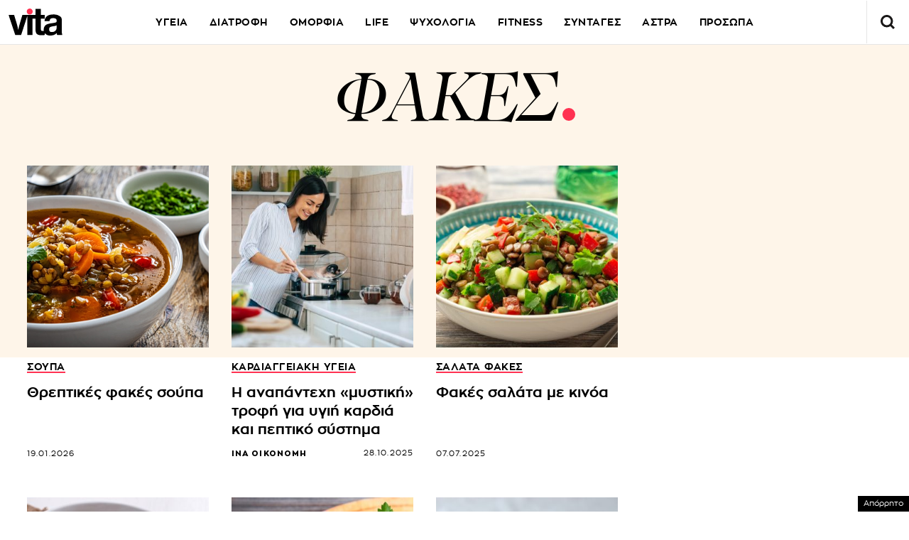

--- FILE ---
content_type: text/html; charset=UTF-8
request_url: https://www.vita.gr/tags/fakes/
body_size: 26634
content:
<!DOCTYPE html>
<html lang="el">
<head>
  <meta charset="UTF-8">
  <meta name="viewport" content="width=device-width, initial-scale=1">
  <title>EΙΔΗΣΕΙΣ ΦΑΚΕΣ | Vita.gr</title>

    <meta http-equiv="refresh" content="240" />
  
    

  <link rel="icon" href="https://www.vita.gr/wp-content/themes/whsk_vitagr/common/icons/favicon.ico?v=1.2" type="image/x-icon" />
  <link rel="apple-touch-icon" sizes="57x57" href="https://www.vita.gr/wp-content/themes/whsk_vitagr/common/icons/apple-icon-57x57.png">
  <link rel="apple-touch-icon" sizes="60x60" href="https://www.vita.gr/wp-content/themes/whsk_vitagr/common/icons/apple-icon-60x60.png">
  <link rel="apple-touch-icon" sizes="72x72" href="https://www.vita.gr/wp-content/themes/whsk_vitagr/common/icons/apple-icon-72x72.png">
  <link rel="apple-touch-icon" sizes="76x76" href="https://www.vita.gr/wp-content/themes/whsk_vitagr/common/icons/apple-icon-76x76.png">
  <link rel="apple-touch-icon" sizes="114x114" href="https://www.vita.gr/wp-content/themes/whsk_vitagr/common/icons/apple-icon-114x114.png">
  <link rel="apple-touch-icon" sizes="120x120" href="https://www.vita.gr/wp-content/themes/whsk_vitagr/common/icons/apple-icon-120x120.png">
  <link rel="apple-touch-icon" sizes="144x144" href="https://www.vita.gr/wp-content/themes/whsk_vitagr/common/icons/apple-icon-144x144.png">
  <link rel="apple-touch-icon" sizes="152x152" href="https://www.vita.gr/wp-content/themes/whsk_vitagr/common/icons/apple-icon-152x152.png">
  <link rel="apple-touch-icon" sizes="180x180" href="https://www.vita.gr/wp-content/themes/whsk_vitagr/common/icons/apple-icon-180x180.png">
  <link rel="icon" type="image/png" sizes="192x192"  href="https://www.vita.gr/wp-content/themes/whsk_vitagr/common/icons/android-icon-192x192.png">
  <link rel="icon" type="image/png" sizes="32x32" href="https://www.vita.gr/wp-content/themes/whsk_vitagr/common/icons/favicon-32x32.png">
  <link rel="icon" type="image/png" sizes="96x96" href="https://www.vita.gr/wp-content/themes/whsk_vitagr/common/icons/favicon-96x96.png">
  <link rel="icon" type="image/png" sizes="16x16" href="https://www.vita.gr/wp-content/themes/whsk_vitagr/common/icons/favicon-16x16.png">
  <meta name="msapplication-TileColor" content="#ffffff">
  <meta name="msapplication-TileImage" content="https://www.vita.gr/wp-content/themes/whsk_vitagr/common/icons/ms-icon-144x144.png">
  <meta name="theme-color" content="#ffffff">
  
  <link rel="preconnect" href='https://fonts.googleapis.com'>
  <link rel="preconnect" href='https://fonts.gstatic.com'>
  <link rel="preconnect" href="https://quantcast.mgr.consensu.org">
  <link rel="preconnect" href="https://secure.quantserve.com">
  <link rel="preconnect" href="https://securepubads.g.doubleclick.net">
  <link rel="preconnect" href="https://pagead2.googlesyndication.com">
  <link rel="preconnect" href="https://tpc.googlesyndication.com">
  <link rel="preconnect" href="https://www.google-analytics.com">
  <link rel="preconnect" href="https://cdn.onesignal.com">
  <link rel="preconnect" href="https://ajax.googleapis.com">
  <link rel="dns-prefetch" href="https://quantcast.mgr.consensu.org">
  <link rel="dns-prefetch" href="https://secure.quantserve.com">
  <link rel="dns-prefetch" href="https://securepubads.g.doubleclick.net">
  <link rel="dns-prefetch" href="https://pagead2.googlesyndication.com">
  <link rel="dns-prefetch" href="https://tpc.googlesyndication.com">
  <link rel="dns-prefetch" href="https://www.google-analytics.com">
  <link rel="dns-prefetch" href="https://cdn.onesignal.com">
  <link rel="dns-prefetch" href="https://ajax.googleapis.com">
  
  <link rel="preload" href="/wp-content/themes/whsk_vitagr/common/fonts/regal/PFRegalDisplayPro-Italic.woff2" as="font" type="font/woff2" crossorigin="anonymous" />
  <link rel="preload" href="/wp-content/themes/whsk_vitagr/common/fonts/zona/regular/ZonaPro-Regular.woff" as="font" type="font/woff" crossorigin="anonymous" />
  <link rel="preload" href="/wp-content/themes/whsk_vitagr/common/fonts/zona/bold/ZonaPro-Bold.woff" as="font" type="font/woff" crossorigin="anonymous" />
  <link rel="preload" href="/wp-content/themes/whsk_vitagr/common/fonts/zona/thin/ZonaPro-Thin.woff" as="font" type="font/woff" crossorigin="anonymous" />
  <link rel="preload" href="/wp-content/themes/whsk_vitagr/common/fonts/zona/light/ZonaPro-Light.woff" as="font" type="font/woff" crossorigin="anonymous" />
  <link rel="preload" href="/wp-content/themes/whsk_vitagr/common/fonts/zona/extrabold/ZonaPro-ExtraBold.woff" as="font" type="font/woff" crossorigin="anonymous" />
  

  <script src="https://www.vita.gr/wp-content/cache/autoptimize/js/autoptimize_single_6d1b4944d4ebb96dd2e649b48d24fdea.js?v=1"></script>
  
<script async src="https://fundingchoicesmessages.google.com/i/pub-3451081775397713?ers=1"></script><script>(function() {function signalGooglefcPresent() {if (!window.frames['googlefcPresent']) {if (document.body) {const iframe = document.createElement('iframe'); iframe.style = 'width: 0; height: 0; border: none; z-index: -1000; left: -1000px; top: -1000px;'; iframe.style.display = 'none'; iframe.name = 'googlefcPresent'; document.body.appendChild(iframe);} else {setTimeout(signalGooglefcPresent, 0);}}}signalGooglefcPresent();})();</script>

<script>(function(){/*

 Copyright The Closure Library Authors.
 SPDX-License-Identifier: Apache-2.0
*/
'use strict';var aa=function(a){var b=0;return function(){return b<a.length?{done:!1,value:a[b++]}:{done:!0}}},ba="function"==typeof Object.create?Object.create:function(a){var b=function(){};b.prototype=a;return new b},k;if("function"==typeof Object.setPrototypeOf)k=Object.setPrototypeOf;else{var m;a:{var ca={a:!0},n={};try{n.__proto__=ca;m=n.a;break a}catch(a){}m=!1}k=m?function(a,b){a.__proto__=b;if(a.__proto__!==b)throw new TypeError(a+" is not extensible");return a}:null}
var p=k,q=function(a,b){a.prototype=ba(b.prototype);a.prototype.constructor=a;if(p)p(a,b);else for(var c in b)if("prototype"!=c)if(Object.defineProperties){var d=Object.getOwnPropertyDescriptor(b,c);d&&Object.defineProperty(a,c,d)}else a[c]=b[c];a.v=b.prototype},r=this||self,da=function(){},t=function(a){return a};var u;var w=function(a,b){this.g=b===v?a:""};w.prototype.toString=function(){return this.g+""};var v={},x=function(a){if(void 0===u){var b=null;var c=r.trustedTypes;if(c&&c.createPolicy){try{b=c.createPolicy("goog#html",{createHTML:t,createScript:t,createScriptURL:t})}catch(d){r.console&&r.console.error(d.message)}u=b}else u=b}a=(b=u)?b.createScriptURL(a):a;return new w(a,v)};var A=function(){return Math.floor(2147483648*Math.random()).toString(36)+Math.abs(Math.floor(2147483648*Math.random())^Date.now()).toString(36)};var B={},C=null;var D="function"===typeof Uint8Array;function E(a,b,c){return"object"===typeof a?D&&!Array.isArray(a)&&a instanceof Uint8Array?c(a):F(a,b,c):b(a)}function F(a,b,c){if(Array.isArray(a)){for(var d=Array(a.length),e=0;e<a.length;e++){var f=a[e];null!=f&&(d[e]=E(f,b,c))}Array.isArray(a)&&a.s&&G(d);return d}d={};for(e in a)Object.prototype.hasOwnProperty.call(a,e)&&(f=a[e],null!=f&&(d[e]=E(f,b,c)));return d}
function ea(a){return F(a,function(b){return"number"===typeof b?isFinite(b)?b:String(b):b},function(b){var c;void 0===c&&(c=0);if(!C){C={};for(var d="ABCDEFGHIJKLMNOPQRSTUVWXYZabcdefghijklmnopqrstuvwxyz0123456789".split(""),e=["+/=","+/","-_=","-_.","-_"],f=0;5>f;f++){var h=d.concat(e[f].split(""));B[f]=h;for(var g=0;g<h.length;g++){var l=h[g];void 0===C[l]&&(C[l]=g)}}}c=B[c];d=Array(Math.floor(b.length/3));e=c[64]||"";for(f=h=0;h<b.length-2;h+=3){var y=b[h],z=b[h+1];l=b[h+2];g=c[y>>2];y=c[(y&3)<<
4|z>>4];z=c[(z&15)<<2|l>>6];l=c[l&63];d[f++]=""+g+y+z+l}g=0;l=e;switch(b.length-h){case 2:g=b[h+1],l=c[(g&15)<<2]||e;case 1:b=b[h],d[f]=""+c[b>>2]+c[(b&3)<<4|g>>4]+l+e}return d.join("")})}var fa={s:{value:!0,configurable:!0}},G=function(a){Array.isArray(a)&&!Object.isFrozen(a)&&Object.defineProperties(a,fa);return a};var H;var J=function(a,b,c){var d=H;H=null;a||(a=d);d=this.constructor.u;a||(a=d?[d]:[]);this.j=d?0:-1;this.h=null;this.g=a;a:{d=this.g.length;a=d-1;if(d&&(d=this.g[a],!(null===d||"object"!=typeof d||Array.isArray(d)||D&&d instanceof Uint8Array))){this.l=a-this.j;this.i=d;break a}void 0!==b&&-1<b?(this.l=Math.max(b,a+1-this.j),this.i=null):this.l=Number.MAX_VALUE}if(c)for(b=0;b<c.length;b++)a=c[b],a<this.l?(a+=this.j,(d=this.g[a])?G(d):this.g[a]=I):(d=this.l+this.j,this.g[d]||(this.i=this.g[d]={}),(d=this.i[a])?
G(d):this.i[a]=I)},I=Object.freeze(G([])),K=function(a,b){if(-1===b)return null;if(b<a.l){b+=a.j;var c=a.g[b];return c!==I?c:a.g[b]=G([])}if(a.i)return c=a.i[b],c!==I?c:a.i[b]=G([])},M=function(a,b){var c=L;if(-1===b)return null;a.h||(a.h={});if(!a.h[b]){var d=K(a,b);d&&(a.h[b]=new c(d))}return a.h[b]};J.prototype.toJSON=function(){var a=N(this,!1);return ea(a)};
var N=function(a,b){if(a.h)for(var c in a.h)if(Object.prototype.hasOwnProperty.call(a.h,c)){var d=a.h[c];if(Array.isArray(d))for(var e=0;e<d.length;e++)d[e]&&N(d[e],b);else d&&N(d,b)}return a.g},O=function(a,b){H=b=b?JSON.parse(b):null;a=new a(b);H=null;return a};J.prototype.toString=function(){return N(this,!1).toString()};var P=function(a){J.call(this,a)};q(P,J);function ha(a){var b,c=(a.ownerDocument&&a.ownerDocument.defaultView||window).document,d=null===(b=c.querySelector)||void 0===b?void 0:b.call(c,"script[nonce]");(b=d?d.nonce||d.getAttribute("nonce")||"":"")&&a.setAttribute("nonce",b)};var Q=function(a,b){b=String(b);"application/xhtml+xml"===a.contentType&&(b=b.toLowerCase());return a.createElement(b)},R=function(a){this.g=a||r.document||document};R.prototype.appendChild=function(a,b){a.appendChild(b)};var S=function(a,b,c,d,e,f){try{var h=a.g,g=Q(a.g,"SCRIPT");g.async=!0;g.src=b instanceof w&&b.constructor===w?b.g:"type_error:TrustedResourceUrl";ha(g);h.head.appendChild(g);g.addEventListener("load",function(){e();d&&h.head.removeChild(g)});g.addEventListener("error",function(){0<c?S(a,b,c-1,d,e,f):(d&&h.head.removeChild(g),f())})}catch(l){f()}};var ia=r.atob("aHR0cHM6Ly93d3cuZ3N0YXRpYy5jb20vaW1hZ2VzL2ljb25zL21hdGVyaWFsL3N5c3RlbS8xeC93YXJuaW5nX2FtYmVyXzI0ZHAucG5n"),ja=r.atob("WW91IGFyZSBzZWVpbmcgdGhpcyBtZXNzYWdlIGJlY2F1c2UgYWQgb3Igc2NyaXB0IGJsb2NraW5nIHNvZnR3YXJlIGlzIGludGVyZmVyaW5nIHdpdGggdGhpcyBwYWdlLg=="),ka=r.atob("RGlzYWJsZSBhbnkgYWQgb3Igc2NyaXB0IGJsb2NraW5nIHNvZnR3YXJlLCB0aGVuIHJlbG9hZCB0aGlzIHBhZ2Uu"),la=function(a,b,c){this.h=a;this.j=new R(this.h);this.g=null;this.i=[];this.l=!1;this.o=b;this.m=c},V=function(a){if(a.h.body&&!a.l){var b=
function(){T(a);r.setTimeout(function(){return U(a,3)},50)};S(a.j,a.o,2,!0,function(){r[a.m]||b()},b);a.l=!0}},T=function(a){for(var b=W(1,5),c=0;c<b;c++){var d=X(a);a.h.body.appendChild(d);a.i.push(d)}b=X(a);b.style.bottom="0";b.style.left="0";b.style.position="fixed";b.style.width=W(100,110).toString()+"%";b.style.zIndex=W(2147483544,2147483644).toString();b.style["background-color"]=ma(249,259,242,252,219,229);b.style["box-shadow"]="0 0 12px #888";b.style.color=ma(0,10,0,10,0,10);b.style.display=
"flex";b.style["justify-content"]="center";b.style["font-family"]="Roboto, Arial";c=X(a);c.style.width=W(80,85).toString()+"%";c.style.maxWidth=W(750,775).toString()+"px";c.style.margin="24px";c.style.display="flex";c.style["align-items"]="flex-start";c.style["justify-content"]="center";d=Q(a.j.g,"IMG");d.className=A();d.src=ia;d.style.height="24px";d.style.width="24px";d.style["padding-right"]="16px";var e=X(a),f=X(a);f.style["font-weight"]="bold";f.textContent=ja;var h=X(a);h.textContent=ka;Y(a,
e,f);Y(a,e,h);Y(a,c,d);Y(a,c,e);Y(a,b,c);a.g=b;a.h.body.appendChild(a.g);b=W(1,5);for(c=0;c<b;c++)d=X(a),a.h.body.appendChild(d),a.i.push(d)},Y=function(a,b,c){for(var d=W(1,5),e=0;e<d;e++){var f=X(a);b.appendChild(f)}b.appendChild(c);c=W(1,5);for(d=0;d<c;d++)e=X(a),b.appendChild(e)},W=function(a,b){return Math.floor(a+Math.random()*(b-a))},ma=function(a,b,c,d,e,f){return"rgb("+W(Math.max(a,0),Math.min(b,255)).toString()+","+W(Math.max(c,0),Math.min(d,255)).toString()+","+W(Math.max(e,0),Math.min(f,
255)).toString()+")"},X=function(a){a=Q(a.j.g,"DIV");a.className=A();return a},U=function(a,b){0>=b||null!=a.g&&0!=a.g.offsetHeight&&0!=a.g.offsetWidth||(na(a),T(a),r.setTimeout(function(){return U(a,b-1)},50))},na=function(a){var b=a.i;var c="undefined"!=typeof Symbol&&Symbol.iterator&&b[Symbol.iterator];b=c?c.call(b):{next:aa(b)};for(c=b.next();!c.done;c=b.next())(c=c.value)&&c.parentNode&&c.parentNode.removeChild(c);a.i=[];(b=a.g)&&b.parentNode&&b.parentNode.removeChild(b);a.g=null};var pa=function(a,b,c,d,e){var f=oa(c),h=function(l){l.appendChild(f);r.setTimeout(function(){f?(0!==f.offsetHeight&&0!==f.offsetWidth?b():a(),f.parentNode&&f.parentNode.removeChild(f)):a()},d)},g=function(l){document.body?h(document.body):0<l?r.setTimeout(function(){g(l-1)},e):b()};g(3)},oa=function(a){var b=document.createElement("div");b.className=a;b.style.width="1px";b.style.height="1px";b.style.position="absolute";b.style.left="-10000px";b.style.top="-10000px";b.style.zIndex="-10000";return b};var L=function(a){J.call(this,a)};q(L,J);var qa=function(a){J.call(this,a)};q(qa,J);var ra=function(a,b){this.l=a;this.m=new R(a.document);this.g=b;this.i=K(this.g,1);b=M(this.g,2);this.o=x(K(b,4)||"");this.h=!1;b=M(this.g,13);b=x(K(b,4)||"");this.j=new la(a.document,b,K(this.g,12))};ra.prototype.start=function(){sa(this)};
var sa=function(a){ta(a);S(a.m,a.o,3,!1,function(){a:{var b=a.i;var c=r.btoa(b);if(c=r[c]){try{var d=O(P,r.atob(c))}catch(e){b=!1;break a}b=b===K(d,1)}else b=!1}b?Z(a,K(a.g,14)):(Z(a,K(a.g,8)),V(a.j))},function(){pa(function(){Z(a,K(a.g,7));V(a.j)},function(){return Z(a,K(a.g,6))},K(a.g,9),K(a.g,10),K(a.g,11))})},Z=function(a,b){a.h||(a.h=!0,a=new a.l.XMLHttpRequest,a.open("GET",b,!0),a.send())},ta=function(a){var b=r.btoa(a.i);a.l[b]&&Z(a,K(a.g,5))};(function(a,b){r[a]=function(c){for(var d=[],e=0;e<arguments.length;++e)d[e-0]=arguments[e];r[a]=da;b.apply(null,d)}})("__h82AlnkH6D91__",function(a){"function"===typeof window.atob&&(new ra(window,O(qa,window.atob(a)))).start()});}).call(this);

window.__h82AlnkH6D91__("[base64]/[base64]/[base64]/[base64]");</script>

<link rel="preconnect" href="https://tags.crwdcntrl.net">
  <link rel="preconnect" href="https://bcp.crwdcntrl.net">
  <link rel="preconnect" href="https://c.ltmsphrcl.net">
  <link rel="dns-prefetch" href="https://tags.crwdcntrl.net">
  <link rel="dns-prefetch" href="https://bcp.crwdcntrl.net">
  <link rel="dns-prefetch" href="https://c.ltmsphrcl.net">

  <script>
    ! function() {
      window.googletag = window.googletag || {};
      window.googletag.cmd = window.googletag.cmd || [];
      var audTargetingKey = 'lotame';
      var panoramaIdTargetingKey = 'lpanoramaid';
      var lotameClientId = '17932';
      var audLocalStorageKey = 'lotame_' + lotameClientId + '_auds';

      // Immediately load audiences and Panorama ID from local storage
      try {
        var storedAuds = window.localStorage.getItem(audLocalStorageKey) || '';
        if (storedAuds) {
          googletag.cmd.push(function() {
            window.googletag.pubads().setTargeting(audTargetingKey, storedAuds.split(','));
          });
        }

        var localStoragePanoramaID = window.localStorage.getItem('panoramaId') || '';
        if (localStoragePanoramaID) {
          googletag.cmd.push(function() {
              window.googletag.pubads().setTargeting(panoramaIdTargetingKey, localStoragePanoramaID);
          });
        }
      } catch(e) {
      }

      // Callback when targeting audience is ready to push latest audience data
      var audienceReadyCallback = function (profile) {

        // Get audiences as an array
        var lotameAudiences = profile.getAudiences() || [];

        // Set the new target audiences for call to Google
        googletag.cmd.push(function() {
          window.googletag.pubads().setTargeting(audTargetingKey, lotameAudiences);
        });

        // Get the PanoramaID to set at Google
        var lotamePanoramaID = profile.getPanorama().getId() || '';
        if (lotamePanoramaID) {
          googletag.cmd.push(function() {
            window.googletag.pubads().setTargeting(panoramaIdTargetingKey, lotamePanoramaID);
          });
        }
      };

      // Lotame Config
      var lotameTagInput = {
        data: {
          behaviors: {
          int: ["Category: ","Category:  :: Subcategory: "]          },          
        },
        config: {
          audienceLocalStorage: audLocalStorageKey,
          onProfileReady: audienceReadyCallback
        }
      };

      // Lotame initialization
      var lotameConfig = lotameTagInput.config || {};
      var namespace = window['lotame_' + lotameClientId] = {};
      namespace.config = lotameConfig;
      namespace.data = lotameTagInput.data || {};
      namespace.cmd = namespace.cmd || [];
    } ();
  </script>
  <script async src="https://tags.crwdcntrl.net/lt/c/17932/lt.min.js"></script>  <script>
!function (n) { "use strict"; function d(n, t) { var r = (65535 & n) + (65535 & t); return (n >> 16) + (t >> 16) + (r >> 16) << 16 | 65535 & r } function f(n, t, r, e, o, u) { return d((u = d(d(t, n), d(e, u))) << o | u >>> 32 - o, r) } function l(n, t, r, e, o, u, c) { return f(t & r | ~t & e, n, t, o, u, c) } function g(n, t, r, e, o, u, c) { return f(t & e | r & ~e, n, t, o, u, c) } function v(n, t, r, e, o, u, c) { return f(t ^ r ^ e, n, t, o, u, c) } function m(n, t, r, e, o, u, c) { return f(r ^ (t | ~e), n, t, o, u, c) } function c(n, t) { var r, e, o, u; n[t >> 5] |= 128 << t % 32, n[14 + (t + 64 >>> 9 << 4)] = t; for (var c = 1732584193, f = -271733879, i = -1732584194, a = 271733878, h = 0; h < n.length; h += 16)c = l(r = c, e = f, o = i, u = a, n[h], 7, -680876936), a = l(a, c, f, i, n[h + 1], 12, -389564586), i = l(i, a, c, f, n[h + 2], 17, 606105819), f = l(f, i, a, c, n[h + 3], 22, -1044525330), c = l(c, f, i, a, n[h + 4], 7, -176418897), a = l(a, c, f, i, n[h + 5], 12, 1200080426), i = l(i, a, c, f, n[h + 6], 17, -1473231341), f = l(f, i, a, c, n[h + 7], 22, -45705983), c = l(c, f, i, a, n[h + 8], 7, 1770035416), a = l(a, c, f, i, n[h + 9], 12, -1958414417), i = l(i, a, c, f, n[h + 10], 17, -42063), f = l(f, i, a, c, n[h + 11], 22, -1990404162), c = l(c, f, i, a, n[h + 12], 7, 1804603682), a = l(a, c, f, i, n[h + 13], 12, -40341101), i = l(i, a, c, f, n[h + 14], 17, -1502002290), c = g(c, f = l(f, i, a, c, n[h + 15], 22, 1236535329), i, a, n[h + 1], 5, -165796510), a = g(a, c, f, i, n[h + 6], 9, -1069501632), i = g(i, a, c, f, n[h + 11], 14, 643717713), f = g(f, i, a, c, n[h], 20, -373897302), c = g(c, f, i, a, n[h + 5], 5, -701558691), a = g(a, c, f, i, n[h + 10], 9, 38016083), i = g(i, a, c, f, n[h + 15], 14, -660478335), f = g(f, i, a, c, n[h + 4], 20, -405537848), c = g(c, f, i, a, n[h + 9], 5, 568446438), a = g(a, c, f, i, n[h + 14], 9, -1019803690), i = g(i, a, c, f, n[h + 3], 14, -187363961), f = g(f, i, a, c, n[h + 8], 20, 1163531501), c = g(c, f, i, a, n[h + 13], 5, -1444681467), a = g(a, c, f, i, n[h + 2], 9, -51403784), i = g(i, a, c, f, n[h + 7], 14, 1735328473), c = v(c, f = g(f, i, a, c, n[h + 12], 20, -1926607734), i, a, n[h + 5], 4, -378558), a = v(a, c, f, i, n[h + 8], 11, -2022574463), i = v(i, a, c, f, n[h + 11], 16, 1839030562), f = v(f, i, a, c, n[h + 14], 23, -35309556), c = v(c, f, i, a, n[h + 1], 4, -1530992060), a = v(a, c, f, i, n[h + 4], 11, 1272893353), i = v(i, a, c, f, n[h + 7], 16, -155497632), f = v(f, i, a, c, n[h + 10], 23, -1094730640), c = v(c, f, i, a, n[h + 13], 4, 681279174), a = v(a, c, f, i, n[h], 11, -358537222), i = v(i, a, c, f, n[h + 3], 16, -722521979), f = v(f, i, a, c, n[h + 6], 23, 76029189), c = v(c, f, i, a, n[h + 9], 4, -640364487), a = v(a, c, f, i, n[h + 12], 11, -421815835), i = v(i, a, c, f, n[h + 15], 16, 530742520), c = m(c, f = v(f, i, a, c, n[h + 2], 23, -995338651), i, a, n[h], 6, -198630844), a = m(a, c, f, i, n[h + 7], 10, 1126891415), i = m(i, a, c, f, n[h + 14], 15, -1416354905), f = m(f, i, a, c, n[h + 5], 21, -57434055), c = m(c, f, i, a, n[h + 12], 6, 1700485571), a = m(a, c, f, i, n[h + 3], 10, -1894986606), i = m(i, a, c, f, n[h + 10], 15, -1051523), f = m(f, i, a, c, n[h + 1], 21, -2054922799), c = m(c, f, i, a, n[h + 8], 6, 1873313359), a = m(a, c, f, i, n[h + 15], 10, -30611744), i = m(i, a, c, f, n[h + 6], 15, -1560198380), f = m(f, i, a, c, n[h + 13], 21, 1309151649), c = m(c, f, i, a, n[h + 4], 6, -145523070), a = m(a, c, f, i, n[h + 11], 10, -1120210379), i = m(i, a, c, f, n[h + 2], 15, 718787259), f = m(f, i, a, c, n[h + 9], 21, -343485551), c = d(c, r), f = d(f, e), i = d(i, o), a = d(a, u); return [c, f, i, a] } function i(n) { for (var t = "", r = 32 * n.length, e = 0; e < r; e += 8)t += String.fromCharCode(n[e >> 5] >>> e % 32 & 255); return t } function a(n) { var t = []; for (t[(n.length >> 2) - 1] = void 0, e = 0; e < t.length; e += 1)t[e] = 0; for (var r = 8 * n.length, e = 0; e < r; e += 8)t[e >> 5] |= (255 & n.charCodeAt(e / 8)) << e % 32; return t } function e(n) { for (var t, r = "0123456789abcdef", e = "", o = 0; o < n.length; o += 1)t = n.charCodeAt(o), e += r.charAt(t >>> 4 & 15) + r.charAt(15 & t); return e } function r(n) { return unescape(encodeURIComponent(n)) } function o(n) { return i(c(a(n = r(n)), 8 * n.length)) } function u(n, t) { return function (n, t) { var r, e = a(n), o = [], u = []; for (o[15] = u[15] = void 0, 16 < e.length && (e = c(e, 8 * n.length)), r = 0; r < 16; r += 1)o[r] = 909522486 ^ e[r], u[r] = 1549556828 ^ e[r]; return t = c(o.concat(a(t)), 512 + 8 * t.length), i(c(u.concat(t), 640)) }(r(n), r(t)) } function t(n, t, r) { return t ? r ? u(t, n) : e(u(t, n)) : r ? o(n) : e(o(n)) } "function" == typeof define && define.amd ? define(function () { return t }) : "object" == typeof module && module.exports ? module.exports = t : n.md5 = t }(this);

function uuidv4() {
    return ([1e7] + -1e3 + -4e3 + -8e3 + -1e11).replace(/[018]/g, c =>
        (c ^ crypto.getRandomValues(new Uint8Array(1))[0] & 15 >> c / 4).toString(16)
    );
}

function setPPIDCookie() {
    document.cookie = "_ppid=" + md5(uuidv4()) + ";path=/";
}

function clearPPIDCookie() {
    document.cookie = "_ppid=;path=/;expires=Thu, 01 Jan 1970 00:00:01 GMT";
}

function getPPIDCookie() {
    let name = "_ppid=";
    let ca = document.cookie.split(';');
    for (let i = 0; i < ca.length; i++) {
        let c = ca[i].trim();
        if (c.indexOf(name) == 0) {
            return c.substring(name.length, c.length);
        }
    }
    return "";
}

function quantcastTrackEvent(eventName) {
    let ppid = getPPIDCookie();
    if (ppid === "") {
        setPPIDCookie();
    }
    if (typeof __qc !== 'undefined') {
        __qc.event({
            type: 'custom',
            eventType: eventName
        });
    }
}

// Wait for TCF API to load
let tcfCheckInterval = setInterval(() => {
    if (typeof window.__tcfapi !== 'undefined') {
        clearInterval(tcfCheckInterval); // Stop checking once __tcfapi is available

        window.__tcfapi('addEventListener', 2, function(tcData, success) {
            if (success && (tcData.eventStatus === 'useractioncomplete' || tcData.eventStatus === 'tcloaded')) {
                const hasPurposeOneConsent = tcData.purpose.consents['1']; // Purpose 1: Storage & Access
                
                if (hasPurposeOneConsent) {
                    console.log("Consent given for Purpose 1 - Setting PPID");
                    quantcastTrackEvent('Personalized Ad Consent Given');
                } else {
                    console.log("No consent for Purpose 1 - Clearing PPID");
                    clearPPIDCookie();
                }
            }
        });
    }
}, 500); // Check every 500ms

// Stop checking after 5 seconds
setTimeout(() => clearInterval(tcfCheckInterval), 5000);
    
</script>
   



<script>
    window.skinSize = 'small';
    var w = window.innerWidth || document.documentElement.clientWidth || document.body.clientWidth;
    if (w > 1000) {
        window.skinSize = 'large';
    }
    if (w <= 668) {
        var platform = 'mobile';
    } else {
        var platform = 'desktop';
    }

    // function display320() {
    //     googletag.cmd.push(function() {
    //         googletag.display('320x50_bottom_2')
    //     });
    //     display320 = function() {}
    // }

    function ways() {
        const f = $(".das-mmiddle");
        const d = $("#das-mmiddle-wp");
        var waypoint = new Waypoint({
            element: d[0],
            handler: function(n) {
                "up" === n ? f.addClass('ups') : "down" === n && f.removeClass('ups');
                //display320()
            },
            offset: function() {
                return window.innerHeight
            }
        })
    }
</script>
<script async='async' src='https://securepubads.g.doubleclick.net/tag/js/gpt.js'></script>
<script>
    var googletag = googletag || {};
    googletag.cmd = googletag.cmd || [];
</script>
<script src="https://www.alteregomedia.org/files/js/gtags.js?v=1"></script>
<script>
    var plink = "https://www.vita.gr/tags/fakes";
        try {setas()} catch (e) {var lineitemids = ''; var adserver = ''}
    googletag.cmd.push(function() {
        var mtoph = 50;
        var header_mapping = googletag.sizeMapping().addSize([0, 0], []).addSize([670, 200], [[970, 250], [970, 90], [728, 90], [1000, 250]]).build();
        var right_mapping = googletag.sizeMapping().addSize([0, 0], []).addSize([875, 200], [[300, 250], [300, 450], [300, 600]]).build();
        var over_mapping = googletag.sizeMapping().addSize([0, 0], []).addSize([669, 200], [1, 1]).build();
        var textlink_mapping = googletag.sizeMapping().addSize([0, 0], []).addSize([600, 200], [[520, 40],[300, 250]]).build();
        var mapping_320 = googletag.sizeMapping().addSize([0, 0], [320, 50]).addSize([668, 0], []).build();
        var middle_mapping = googletag.sizeMapping().addSize([0, 0], []).addSize([300, 250], [[300, 250]]).addSize([300, 500], [[300, 600], [300, 250]]).addSize([668, 0], []).build();
        var bottom_mapping = googletag.sizeMapping().addSize([0, 0], []).addSize([300, 250], [[320, 50], [300, 250], [300, 450]]).addSize([300, 500], [[320, 50], [300, 250], [300, 450], [300, 600]]).addSize([668, 0], []).build();
        var bottom_mapping_new = googletag.sizeMapping().addSize([0, 0], [320, 50]).addSize([670, 200], []).build();
        googletag.defineSlot('/28509845/vita_group/vita_inside_mobile_bottom_anchor', [320, 50], '320x50_bottom_sticky').defineSizeMapping(bottom_mapping_new).addService(googletag.pubads());
        googletag.defineSlot('/28509845/vita_group/vita_inside_320x50_top', [1, 1], '320x50_top').defineSizeMapping(mapping_320).addService(googletag.pubads());
                googletag.defineSlot('/28509845/vita_group/vita_mobile_300x250_middle', [[300, 600], [300, 250]], '300x250_middle_1').defineSizeMapping(middle_mapping).addService(googletag.pubads());
        googletag.defineSlot('/28509845/vita_group/vita_inside_300x250_m1', [[300, 250], [520, 40]], '300x250_m1').defineSizeMapping(textlink_mapping).addService(googletag.pubads());
        googletag.defineSlot('/28509845/vita_group/vita_inside_300x250_m2', [[300, 250], [520, 40]], '300x250_m2').defineSizeMapping(textlink_mapping).addService(googletag.pubads());
        googletag.defineSlot('/28509845/vita_group/vita_mobile_300x250_middle_2', [[300, 600], [300, 250]], '300x250_middle_2').defineSizeMapping(middle_mapping).addService(googletag.pubads());
        googletag.defineSlot('/28509845/vita_group/vita_mobile_300x250_middle_3', [[300, 600], [300, 250]], '300x250_middle_3').defineSizeMapping(middle_mapping).addService(googletag.pubads());
                googletag.defineSlot('/28509845/vita_group/vita_1x1_over', [1, 1], '1x1_over').defineSizeMapping(over_mapping).addService(googletag.pubads());
        // googletag.defineSlot('/28509845/vita_group/vita_inside_970x90_top', [[970, 250], [970, 90], [728, 90], [1000, 250]], '970x90_top').defineSizeMapping(header_mapping).addService(googletag.pubads());
        googletag.defineSlot('/28509845/vita_group/vita_inside_300x250_r1', [[300, 250], [300, 450], [300, 600]], '300x250_r1').defineSizeMapping(right_mapping).addService(googletag.pubads());
        googletag.defineSlot('/28509845/vita_group/vita_inside_300x250_r2', [[300, 250], [300, 450], [300, 600]], '300x250_r2').defineSizeMapping(right_mapping).addService(googletag.pubads());
        googletag.defineSlot('/28509845/vita_group/vita_inside_300x250_r3', [[300, 250], [300, 450], [300, 600]], '300x250_r3').defineSizeMapping(right_mapping).addService(googletag.pubads());
//         googletag.defineSlot('/28509845/vita_group/vita_inside_300x250_r4', [[300, 250], [300, 450], [300, 600]], '300x250_r4').defineSizeMapping(right_mapping).addService(googletag.pubads());
//         googletag.defineSlot('/28509845/vita_group/vita_inside_300x250_r5', [[300, 250], [300, 450], [300, 600]], '300x250_r5').defineSizeMapping(right_mapping).addService(googletag.pubads());
//         googletag.defineSlot('/28509845/vita_group/vita_inside_300x250_r6', [[300, 250], [300, 450], [300, 600]], '300x250_r6').defineSizeMapping(right_mapping).addService(googletag.pubads())
        var islot = googletag.defineOutOfPageSlot('/28509845/vita_group/vita_interstitial', googletag.enums.OutOfPageFormat.INTERSTITIAL);
        if (islot) {islot.addService(googletag.pubads());}
                googletag.pubads().setTargeting('Item_Id', '');
                googletag.pubads().setTargeting('Category', 'tags');
        googletag.pubads().setTargeting('SubCategory', 'fakes');
        
                googletag.pubads().setTargeting('AdServer', adserver);
        googletag.pubads().setTargeting('Skin', skinSize);
        googletag.pubads().setTargeting('Platform', platform);
                googletag.pubads().setTargeting('Length', 'small');
        googletag.pubads().collapseEmptyDivs(true);
        
		googletag.pubads().enableVideoAds();
        googletag.pubads().addEventListener('slotRenderEnded', function(event) {
        if(event.slot.getSlotElementId() === '320x50_top' && !event.isEmpty && event.size[1] >= 51 ){mtoph=100}
        // if (event.slot.getSlotElementId() === '300x250_middle') {ways();}
        if (event.slot.getSlotElementId() === '320x50_bottom_sticky') {if (!event.isEmpty) {$(".googlefc").css({ "left": "0", "right": "auto" })}};
        if (event.slot.getSlotElementId() === '300x250_r1' || event.slot.getSlotElementId() === '300x250_middle_1' || event.slot.getSlotElementId() === '300x250_middle_home') 
        {if (!event.isEmpty && lineitemids.includes(event.lineItemId, 0) || !event.isEmpty && orderids.includes(event.campaignId, 0)) {pgm300();}};

        if (event.slot.getSlotElementId() === '300x250_middle_2') {if (!event.isEmpty && lineitemids.includes(event.lineItemId, 0) || !event.isEmpty && orderids.includes(event.campaignId, 0)) {pgm300a("300x250_middle_2");}};
       if (event.slot.getSlotElementId() === '300x250_middle_3') {if (!event.isEmpty && lineitemids.includes(event.lineItemId, 0) || !event.isEmpty && orderids.includes(event.campaignId, 0)) {pgm300a("300x250_middle_3");}};
       if (event.slot.getSlotElementId() === '320x50_bottom') {if (!event.isEmpty && lineitemids.includes(event.lineItemId, 0) || !event.isEmpty && orderids.includes(event.campaignId, 0)) {pgm300a("320x50_bottom");}};
       if (event.slot.getSlotElementId() === '320x50_bottom_2') {if (!event.isEmpty && lineitemids.includes(event.lineItemId, 0) || !event.isEmpty && orderids.includes(event.campaignId, 0)) {pgm300a("320x50_bottom_2");}};

        if (event.slot.getSlotElementId() === '320x50_top')  {if (!event.isEmpty && mlineitemids.includes(event.lineItemId, 0) || !event.isEmpty && morderids.includes(event.campaignId, 0)) {pgm320(mtoph);}}
        if (event.slot.getSlotElementId() === '970x90_top')  {if (!event.isEmpty && xlineitemids.includes(event.lineItemId, 0) || !event.isEmpty && xorderids.includes(event.campaignId, 0)) {pgm970();}}});
        googletag.pubads().setCentering(true);
        var ppid = getPPIDCookie();
        if (ppid != "") {
            googletag.pubads().setPublisherProvidedId(ppid);
        }
        // googletag.enableServices();

                googletag.enableServices();
        
        googletag.display(islot);
    });

    var invideoslot = '/28509845/vita_group/vita_640vast';
    var randomNumber = Math.floor(10000000000 + Math.random() * 90000000000);
        var optionsString = 'Category=tags&SubCategory=fakes&Item_Id=&Skin=' + skinSize + '&Platform=' + platform + '&AdServer=' + adserver;
    var optionsUri = 'https://pubads.g.doubleclick.net/gampad/ads?sz=640x480%7C400x300&ad_type=audio_video&iu='+ invideoslot+'&impl=s&gdfp_req=1&vpmute=1&plcmt=2&vpos=preroll&env=vp&output=vast&unviewed_position_start=1&url='+ encodeURIComponent(plink) +'&description_url='+ encodeURIComponent(plink) +'&correlator='+ randomNumber +'&ciu_szs=640x360&cust_params=' + encodeURIComponent(optionsString);
    
    var options = {
        id: 'content_video',
        adTagUrl: optionsUri
    };
</script>

  
  <meta name='robots' content='index, follow, max-image-preview:large, max-snippet:-1, max-video-preview:-1' />

	<!-- This site is optimized with the Yoast SEO plugin v22.6 - https://yoast.com/wordpress/plugins/seo/ -->
	<meta name="description" content="ΦΑΚΕΣ: Όλα τα τελευταία νέα, άρθρα, απόψεις, για ΦΑΚΕΣ" />
	<link rel="canonical" href="https://www.vita.gr/tags/fakes/" />
	<link rel="next" href="https://www.vita.gr/tags/fakes/page/2/" />
	<meta property="og:locale" content="el_GR" />
	<meta property="og:type" content="article" />
	<meta property="og:title" content="EΙΔΗΣΕΙΣ ΦΑΚΕΣ | Vita.gr" />
	<meta property="og:description" content="ΦΑΚΕΣ: Όλα τα τελευταία νέα, άρθρα, απόψεις, για ΦΑΚΕΣ" />
	<meta property="og:url" content="https://www.vita.gr/tags/fakes/" />
	<meta property="og:site_name" content="Vita.gr" />
	<meta property="og:image" content="https://www.vita.gr/wp-content/uploads/2023/09/Vita_OG_Image.png" />
	<meta property="og:image:width" content="1200" />
	<meta property="og:image:height" content="630" />
	<meta property="og:image:type" content="image/png" />
	<meta name="twitter:card" content="summary_large_image" />
	<meta name="twitter:site" content="@Vita_gr" />
	<!-- / Yoast SEO plugin. -->


<link rel="alternate" type="application/rss+xml" title="Ετικέτα ροής Vita.gr &raquo; ΦΑΚΕΣ" href="https://www.vita.gr/tags/fakes/feed/" />





<script type="text/javascript" src="https://www.vita.gr/wp-content/themes/whsk_vitagr/common/js/jquery.3.6.3.min.js?ver=6.5.3" id="jquery.3.6.3-js"></script>
<script type="text/javascript">//<![CDATA[
  function external_links_in_new_windows_loop() {
    if (!document.links) {
      document.links = document.getElementsByTagName('a');
    }
    var change_link = false;
    var force = '';
    var ignore = '';

    for (var t=0; t<document.links.length; t++) {
      var all_links = document.links[t];
      change_link = false;
      
      if(document.links[t].hasAttribute('onClick') == false) {
        // forced if the address starts with http (or also https), but does not link to the current domain
        if(all_links.href.search(/^http/) != -1 && all_links.href.search('www.vita.gr') == -1 && all_links.href.search(/^#/) == -1) {
          // console.log('Changed ' + all_links.href);
          change_link = true;
        }
          
        if(force != '' && all_links.href.search(force) != -1) {
          // forced
          // console.log('force ' + all_links.href);
          change_link = true;
        }
        
        if(ignore != '' && all_links.href.search(ignore) != -1) {
          // console.log('ignore ' + all_links.href);
          // ignored
          change_link = false;
        }

        if(change_link == true) {
          // console.log('Changed ' + all_links.href);
          document.links[t].setAttribute('onClick', 'javascript:window.open(\'' + all_links.href.replace(/'/g, '') + '\', \'_blank\', \'noopener\'); return false;');
          document.links[t].removeAttribute('target');
        }
      }
    }
  }
  
  // Load
  function external_links_in_new_windows_load(func)
  {  
    var oldonload = window.onload;
    if (typeof window.onload != 'function'){
      window.onload = func;
    } else {
      window.onload = function(){
        oldonload();
        func();
      }
    }
  }

  external_links_in_new_windows_load(external_links_in_new_windows_loop);
  //]]></script>

        <script>

      window.OneSignal = window.OneSignal || [];

      OneSignal.push( function() {
        OneSignal.SERVICE_WORKER_UPDATER_PATH = "OneSignalSDKUpdaterWorker.js.php";
                      OneSignal.SERVICE_WORKER_PATH = "OneSignalSDKWorker.js.php";
                      OneSignal.SERVICE_WORKER_PARAM = { scope: "/" };
        OneSignal.setDefaultNotificationUrl("https://www.vita.gr");        var oneSignal_options = {};
        window._oneSignalInitOptions = oneSignal_options;

        oneSignal_options['wordpress'] = true;
oneSignal_options['appId'] = 'a860d442-5631-469e-b9f2-d2b81398e471';
oneSignal_options['allowLocalhostAsSecureOrigin'] = true;
oneSignal_options['welcomeNotification'] = { };
oneSignal_options['welcomeNotification']['disable'] = true;
oneSignal_options['subdomainName'] = "vita.gr";
oneSignal_options['promptOptions'] = { };
oneSignal_options['promptOptions']['actionMessage'] = "Θέλετε να λαμβάνετε ειδοποιήσεις από το vita.gr ;";
oneSignal_options['promptOptions']['acceptButtonText'] = "ΝΑΙ ΘΕΛΩ";
oneSignal_options['promptOptions']['cancelButtonText'] = "ΟΧΙ, ΕΥΧΑΡΙΣΤΩ";
oneSignal_options['promptOptions']['siteName'] = "https://www.vita.gr";
oneSignal_options['promptOptions']['autoAcceptTitle'] = "NAI";
                OneSignal.init(window._oneSignalInitOptions);
                OneSignal.showSlidedownPrompt();      });

      function documentInitOneSignal() {
        var oneSignal_elements = document.getElementsByClassName("OneSignal-prompt");

        var oneSignalLinkClickHandler = function(event) { OneSignal.push(['registerForPushNotifications']); event.preventDefault(); };        for(var i = 0; i < oneSignal_elements.length; i++)
          oneSignal_elements[i].addEventListener('click', oneSignalLinkClickHandler, false);
      }

      if (document.readyState === 'complete') {
           documentInitOneSignal();
      }
      else {
           window.addEventListener("load", function(event){
               documentInitOneSignal();
          });
      }
    </script>
<!-- There is no amphtml version available for this URL. -->  <script src="https://www.vita.gr/wp-content/cache/autoptimize/js/autoptimize_single_b1ffc8ef6ea7edf0f6bc3d6acad43c99.js"></script>
  <script src="https://www.vita.gr/wp-content/themes/whsk_vitagr/common/js/noframework.waypoints.min.js"></script>
  <script src="https://www.vita.gr/wp-content/themes/whsk_vitagr/common/js/waypoints-sticky.min.js"></script>
  
    
    <script type="text/javascript">
    (function() {
      /** CONFIGURATION START **/
      var _sf_async_config = window._sf_async_config = (window._sf_async_config || {});
      _sf_async_config.uid = 66944;
      _sf_async_config.domain = 'vita.gr';
      _sf_async_config.flickerControl = false;
      _sf_async_config.useCanonical = true;
      _sf_async_config.useCanonicalDomain = true;
      _sf_async_config.sections = 'ΦΑΚΕΣ'; // CHANGE THIS TO YOUR SECTION NAME(s)
      _sf_async_config.authors = ''; // CHANGE THIS TO YOUR AUTHOR NAME(s)
      /** CONFIGURATION END **/
      function loadChartbeat() {
          var e = document.createElement('script');
          var n = document.getElementsByTagName('script')[0];
          e.type = 'text/javascript';
          e.async = true;
          e.src = '//static.chartbeat.com/js/chartbeat.js';;
          n.parentNode.insertBefore(e, n);
      }
      loadChartbeat();
    })();
  </script>
  <script async src="//static.chartbeat.com/js/chartbeat_mab.js"></script>
  <script async id="ebx" src="//applets.ebxcdn.com/ebx.js"></script>
  

  <script>
  // Global site tag (gtag.js) - Google Analytics
  window.dataLayer = window.dataLayer || [];

  function gtag() {
      dataLayer.push(arguments);
  }

  // Make sure you keep only the directives that you configure on the GA4 side (default are ad_storage, ad_user_data, ad_personalization, analytics_storage)
  gtag('consent', 'default', {
      'ad_storage': 'denied',
      'ad_user_data': 'denied',
      'ad_personalization': 'denied',
      'analytics_storage': 'denied',
      'functionality_storage': 'denied', //optional
      'personalization_storage': 'denied', //optional
      'security_storage': 'denied' //optional
  })
  </script>

  <script async src="https://www.googletagmanager.com/gtag/js?id=G-R1MKK3F0WE"></script>

  <script>
      gtag('js', new Date());
      gtag('config', 'G-R1MKK3F0WE');
  </script>

<script data-schema="NewsMediaOrganization" type="application/ld+json">
    {
      "@context": "http://schema.org",
      "@type": "NewsMediaOrganization",
      "name": "vita.gr",
      "url": "https://www.vita.gr",
      "description": "Έρευνες, θέματα, ειδήσεις και ρεπορτάζ για τη διατροφή, την υγεία, το wellness, την ομορφιά, την άσκηση και ό,τι άλλο χρειάζεσαι για να κατακτήσεις την ευεξία",
      "address":[{
        "@type":"PostalAddress",
        "addressCountry":"Greece",
        "addressLocality":"Αθήνα",
        "addressRegion":"GR",
        "postalCode":"176 73",
        "streetAddress":"Συγγρού 340, Καλλιθέα"
        }
      ],
      "contactPoint":[{
        "@type":"ContactPoint",
        "areaServed":"GR",
        "contactType":"customer service",
        "telephone":"+30-2107547000"
        }
      ],
      "logo": {
        "@type": "ImageObject",
        "url":"https://www.vita.gr/wp-content/themes/whsk_vitagr/common/icons/apple-icon-60x60",
        "width":60,
        "height":60
      },
      "parentOrganization": {
        "@type": "Organization",
        "name": "Alter Ego Media",
        "url": "https://www.alteregomedia.org/"
      }
    }
  </script>

      


    

 
  
<link media="all" href="https://www.vita.gr/wp-content/cache/autoptimize/css/autoptimize_817ed979e7841decee13f556f2eba5f1.css" rel="stylesheet"></head>
<body class="archive tag tag-fakes tag-822 vitagr">

  
<div style="height: 0px;" id="1x1_over"></div>
<script>
        var hidden, visibilityChange, activeFlag; 
        activeFlag = true;
        if (typeof document.hidden !== "undefined") { // Opera 12.10 and Firefox 18 and later support 
          hidden = "hidden";
          visibilityChange = "visibilitychange";
        } else if (typeof document.msHidden !== "undefined") {
          hidden = "msHidden";
          visibilityChange = "msvisibilitychange";
        } else if (typeof document.webkitHidden !== "undefined") {
          hidden = "webkitHidden";
          visibilityChange = "webkitvisibilitychange";
        }
        function runWhenDomInteractive(fn) {
  if (document.readyState === 'loading') {
    document.addEventListener('DOMContentLoaded', fn, { once: true });
  } else {
    fn();
  }
}

function displayAds() {
  runWhenDomInteractive(function () {

    if (!(window.googletag && googletag.cmd && googletag.cmd.push)) {
      if (window.gtag && typeof gtag === 'function') {
        gtag('event', 'skip_ad_calls', {
          event_category: 'Ads',
          event_label: 'gpt_not_ready',
          value: 1,
          non_interaction: true
        });
      }
      console.warn('GPT not ready — skipping ad calls');
      return;
    }

    googletag.cmd.push(function () {
      googletag.display('1x1_over');
      googletag.display('300x250_r1');
      googletag.display('300x250_r2');
      googletag.display('300x250_r3');
    });
  });
}


function handleVisibilityChange() {
    if (!document[hidden]) {
        if (activeFlag && w > 668) {
            displayAds();
            activeFlag = false;
            var infocus = 1;
        }
    }
}

if (typeof document.addEventListener === "undefined" || typeof document[hidden] === "undefined") {
    if (w > 668) {
        displayAds();
    }
    var infocus = 1;
} else {
    if (document[hidden] == true) {
        document.addEventListener(visibilityChange, handleVisibilityChange, false);
    } else {
        if (w > 668) {
            displayAds();
        }
        var infocus = 1;
    }
}


    </script>



<div id="page" class="main-site-wrapper site sitevita">
  

<div class="wrap__main__header">
<div class="header__wrap__logo is-hidden-touch">
  <a href="/" class="header_logo" title="vita.gr">
    <noscript><img alt="vitagr" width="300" height="150" src="/wp-content/themes/whsk_vitagr/common/imgs/logo.svg" /></noscript><img class="lazyload" alt="vitagr" width="300" height="150" src='data:image/svg+xml,%3Csvg%20xmlns=%22http://www.w3.org/2000/svg%22%20viewBox=%220%200%20300%20150%22%3E%3C/svg%3E' data-src="/wp-content/themes/whsk_vitagr/common/imgs/logo.svg" />
  </a>
</div>
<header class="is-site-header">
  <div class="columns is-gapless level is-multiline is-justify-content-space-between is-mobile">
    <div class="column is-3-desktop is-4-mobile is-4-tablet">
      <div class="header-start">
        <div class="burger-area is-hidden-desktop">
          <div id="burger">
            <span></span>
            <span></span>
            <span></span>
          </div>
        </div>
        <a href="/" class="main-logo" title="vita.gr">
          <noscript><img alt="vitagr" width="76" height="38" src="/wp-content/themes/whsk_vitagr/common/imgs/logo.svg" /></noscript><img class="lazyload" alt="vitagr" width="76" height="38" src='data:image/svg+xml,%3Csvg%20xmlns=%22http://www.w3.org/2000/svg%22%20viewBox=%220%200%2076%2038%22%3E%3C/svg%3E' data-src="/wp-content/themes/whsk_vitagr/common/imgs/logo.svg" />
        </a>
      </div>
    </div>
    <div class="column is-6 is-hidden-touch">
      <ul class="main-nav">
        <li><a title="Όλα τα άρθρα για υγεία" href="/category/ygeia/">ΥΓΕΙΑ</a></li>
        <li><a title="Όλα τα άρθρα για διατροφή" href="/category/diatrofi/">ΔΙΑΤΡΟΦΗ</a></li>
        <li><a title="Όλα τα άρθρα για ομορφιά" href="/category/beauty/">ΟΜΟΡΦΙΑ</a></li>
        <li><a title="Όλα τα άρθρα για life" href="/category/life/">LIFE</a></li>
        <li><a title="Όλα τα άρθρα για ψυχολογία" href="/category/psixologia/">ΨΥΧΟΛΟΓΙΑ</a></li>
        <li><a title="Όλα τα άρθρα για fitness" href="/category/fitness/">FITNESS</a></li>
        <li><a title="Όλα τα άρθρα για συνταγές" href="/category/syntages/">ΣΥΝΤΑΓΕΣ</a></li>
        <li><a title="Όλα τα άρθρα για Αστρα" href="/category/astra/">ΑΣΤΡΑ</a></li>
        <li><a title="Όλα τα άρθρα για Πρόσωπα" href="/category/prosopa/">ΠΡΟΣΩΠΑ</a></li>
      </ul>
    </div>
    <div class="column is-3-desktop is-4-mobile is-4-tablet">
      <div class="header-end is-relative">
        <div class="search-form">
          <div id="closeSearch">
            <svg xmlns="http://www.w3.org/2000/svg" width="12.728" height="12.729" viewBox="0 0 12.728 12.729">
            <g id="Group_816" data-name="Group 816" transform="translate(-9.636 -8.635)">
            <line id="line" x1="16" transform="translate(10.343 20.656) rotate(-45)" fill="none" stroke="#0d0d0d" stroke-width="2"/>
            <line id="line-2" data-name="line" x1="16" transform="translate(10.343 9.344) rotate(45)" fill="none" stroke="#0d0d0d" stroke-width="2"/>
            </g>
            </svg>
          </div>
          
          <form method="get" id="searchform" action="/">
            <label for="s" class="sr-only">Αναζήτηση</label>
            <input type="text" class="field" name="s" id="s" placeholder="Αναζήτηση" onfocus="this.placeholder = ''" onblur="this.placeholder = 'Αναζήτηση'">
            <input type="submit" class="submit" name="submit" id="searchsubmit" value="Αναζήτηση">
          </form>
        </div>
        <div id="search_b" class="search-button">
          <svg xmlns="http://www.w3.org/2000/svg" xmlns:xlink="http://www.w3.org/1999/xlink" width="20" height="20" viewBox="0 0 20 20">
  <defs>
    <clipPath id="clip-path">
      <rect id="Rectangle_15" data-name="Rectangle 15" width="20" height="20" fill="none" stroke="rgba(0,0,0,0)" stroke-width="3"/>
    </clipPath>
  </defs>
  <g id="Group_45" data-name="Group 45" transform="translate(0 0)">
    <g id="Group_44" data-name="Group 44" transform="translate(0 0)" clip-path="url(#clip-path)">
      <circle id="Ellipse_3" data-name="Ellipse 3" cx="7.258" cy="7.258" r="7.258" transform="translate(1.452 1.452)" fill="none" stroke="#1a1818" stroke-width="3"/>
      <line id="Line_1" data-name="Line 1" x2="5.133" y2="5.133" transform="translate(13.842 13.841)" fill="none" stroke="#1a1818" stroke-width="3"/>
    </g>
  </g>
</svg>
        </div>
      </div>
    </div>
    
<!--     <div class="column is-hidden-desktop is-full">
      <ul class="main-nav touch-nav">
        <li><a href="/category/ygeia/">ΥΓΕΙΑ</a></li>
        <li><a href="/category/diatrofi/">ΔΙΑΤΡΟΦΗ</a></li>
        <li><a href="/category/beauty/">ΟΜΟΡΦΙΑ</a></li>
        <li><a href="/category/psixologia/">ΨΥΧΟΛΟΓΙΑ</a></li>
        <li><a href="/category/fitness/">FITNESS</a></li>
        <li><a href="/category/syntages/">ΣΥΝΤΑΓΕΣ</a></li>
      </ul>
    </div> -->
    
  </div>  
</header>
</div>
  

<main class="archivepage is-relative">
  <div class="fkb_bg"></div>
  <div class="maxgridrow">
    
    <header class="archive-header is-relative">

        
    <h1 class="section__title is__serif_em is-relative">ΦΑΚΕΣ</h1>

        
    </header>
    
    <div class="columns is-relative is-multiline is-variable is-6-mobile is-6-tablet is-6-desktop is-6-widescreen">
      
      <div class="column is-relative">
        <div class="row-m layout_onerow columns is-relative is-mobile is-multiline is-variable is-6-mobile is-6-tablet is-6-desktop is-6-widescreen">
          
                  <div class="column is-4-desktop is-half-tablet is-half-mobile is-full-small wrap-category-col tile_1">
            <div data-link-name="article" class="is-relative relative-box">
<article class="post__article is-relative">
  <a   title="Θρεπτικές φακές σούπα" href="https://www.vita.gr/2026/01/19/diatrofi/syntages/threptikes-fakes-soupa/" class="wrap_thumb_holder">    
    <figure class="thumb-holder is-relative">
                        <img loading="lazy" width="500" height="334" src="https://www.vita.gr/wp-content/uploads/2026/01/soupa-fakes-500x334.jpg" class="imagefit wp-post-image" alt="Θρεπτικές φακές σούπα" decoding="async" fetchpriority="high" srcset="https://www.vita.gr/wp-content/uploads/2026/01/soupa-fakes-500x334.jpg 500w, https://www.vita.gr/wp-content/uploads/2026/01/soupa-fakes-768x512.jpg 768w, https://www.vita.gr/wp-content/uploads/2026/01/soupa-fakes.jpg 1000w" sizes="(max-width: 500px) 100vw, 500px" />            </figure>
  </a>
  <div class="mask__title">
    <div class="mask__header">
      <div class="post__meta">
        <span class="zonabold post_category is-size-5-tablet is-size-6-mobile uppercase"><a class="post-category" href="https://www.vita.gr/tags/soupa/">ΣΟΥΠΑ </a></span>
      </div>
      <a   title="Θρεπτικές φακές σούπα" href="https://www.vita.gr/2026/01/19/diatrofi/syntages/threptikes-fakes-soupa/" class="is-block"><h3 class="o-head zonabold whsk-is-size-3 zonabold">Θρεπτικές φακές σούπα</h3></a>
    </div>
    <div class="mask__meta">
                  <div class="post-date">19.01.2026</div>
          </div>
  </div>
</article>
</div>          </div>
                  <div class="column is-4-desktop is-half-tablet is-half-mobile is-full-small wrap-category-col tile_2">
            <div data-link-name="article" class="is-relative relative-box">
<article class="post__article is-relative">
  <a   title="Η αναπάντεχη «μυστική» τροφή για υγιή καρδιά και πεπτικό σύστημα" href="https://www.vita.gr/2025/10/28/diatrofi/i-anapantexi-mystiki-trofi-gia-ygii-kardia-kai-peptiko-systima/" class="wrap_thumb_holder">    
    <figure class="thumb-holder is-relative">
                        <noscript><img loading="lazy" width="500" height="317" src="https://www.vita.gr/wp-content/uploads/2025/10/trofi-fakes-500x317.jpg" class="imagefit wp-post-image" alt="Η αναπάντεχη «μυστική» τροφή για υγιή καρδιά και πεπτικό σύστημα" decoding="async" srcset="https://www.vita.gr/wp-content/uploads/2025/10/trofi-fakes-500x317.jpg 500w, https://www.vita.gr/wp-content/uploads/2025/10/trofi-fakes-1024x650.jpg 1024w, https://www.vita.gr/wp-content/uploads/2025/10/trofi-fakes-768x487.jpg 768w, https://www.vita.gr/wp-content/uploads/2025/10/trofi-fakes.jpg 1286w" sizes="(max-width: 500px) 100vw, 500px" /></noscript><img loading="lazy" width="500" height="317" src='data:image/svg+xml,%3Csvg%20xmlns=%22http://www.w3.org/2000/svg%22%20viewBox=%220%200%20500%20317%22%3E%3C/svg%3E' data-src="https://www.vita.gr/wp-content/uploads/2025/10/trofi-fakes-500x317.jpg" class="lazyload imagefit wp-post-image" alt="Η αναπάντεχη «μυστική» τροφή για υγιή καρδιά και πεπτικό σύστημα" decoding="async" data-srcset="https://www.vita.gr/wp-content/uploads/2025/10/trofi-fakes-500x317.jpg 500w, https://www.vita.gr/wp-content/uploads/2025/10/trofi-fakes-1024x650.jpg 1024w, https://www.vita.gr/wp-content/uploads/2025/10/trofi-fakes-768x487.jpg 768w, https://www.vita.gr/wp-content/uploads/2025/10/trofi-fakes.jpg 1286w" data-sizes="(max-width: 500px) 100vw, 500px" />            </figure>
  </a>
  <div class="mask__title">
    <div class="mask__header">
      <div class="post__meta">
        <span class="zonabold post_category is-size-5-tablet is-size-6-mobile uppercase"><a class="post-category" href="https://www.vita.gr/tags/kardiaggeiaki-ygeia/">καρδιαγγειακή υγεία </a></span>
      </div>
      <a   title="Η αναπάντεχη «μυστική» τροφή για υγιή καρδιά και πεπτικό σύστημα" href="https://www.vita.gr/2025/10/28/diatrofi/i-anapantexi-mystiki-trofi-gia-ygii-kardia-kai-peptiko-systima/" class="is-block"><h3 class="o-head zonabold whsk-is-size-3 zonabold">Η αναπάντεχη «μυστική» τροφή για υγιή καρδιά και πεπτικό σύστημα</h3></a>
    </div>
    <div class="mask__meta">
      <author class="zonaextrabold uppercase">Ίνα Οικονόμη</author>            <div class="post-date">28.10.2025</div>
          </div>
  </div>
</article>
</div>          </div>
                  <div class="column is-4-desktop is-half-tablet is-half-mobile is-full-small wrap-category-col tile_3">
            <div data-link-name="article" class="is-relative relative-box">
<article class="post__article is-relative">
  <a   title="Φακές σαλάτα με κινόα" href="https://www.vita.gr/2025/07/07/diatrofi/syntages/fakes-salata-me-kinoa-3/" class="wrap_thumb_holder">    
    <figure class="thumb-holder is-relative">
                        <noscript><img loading="lazy" width="500" height="334" src="https://www.vita.gr/wp-content/uploads/2025/07/fakes-salata-500x334.jpg" class="imagefit wp-post-image" alt="Φακές σαλάτα με κινόα" decoding="async" srcset="https://www.vita.gr/wp-content/uploads/2025/07/fakes-salata-500x334.jpg 500w, https://www.vita.gr/wp-content/uploads/2025/07/fakes-salata-768x512.jpg 768w, https://www.vita.gr/wp-content/uploads/2025/07/fakes-salata.jpg 1000w" sizes="(max-width: 500px) 100vw, 500px" /></noscript><img loading="lazy" width="500" height="334" src='data:image/svg+xml,%3Csvg%20xmlns=%22http://www.w3.org/2000/svg%22%20viewBox=%220%200%20500%20334%22%3E%3C/svg%3E' data-src="https://www.vita.gr/wp-content/uploads/2025/07/fakes-salata-500x334.jpg" class="lazyload imagefit wp-post-image" alt="Φακές σαλάτα με κινόα" decoding="async" data-srcset="https://www.vita.gr/wp-content/uploads/2025/07/fakes-salata-500x334.jpg 500w, https://www.vita.gr/wp-content/uploads/2025/07/fakes-salata-768x512.jpg 768w, https://www.vita.gr/wp-content/uploads/2025/07/fakes-salata.jpg 1000w" data-sizes="(max-width: 500px) 100vw, 500px" />            </figure>
  </a>
  <div class="mask__title">
    <div class="mask__header">
      <div class="post__meta">
        <span class="zonabold post_category is-size-5-tablet is-size-6-mobile uppercase"><a class="post-category" href="https://www.vita.gr/tags/salata-fakes/">σαλάτα φακές </a></span>
      </div>
      <a   title="Φακές σαλάτα με κινόα" href="https://www.vita.gr/2025/07/07/diatrofi/syntages/fakes-salata-me-kinoa-3/" class="is-block"><h3 class="o-head zonabold whsk-is-size-3 zonabold">Φακές σαλάτα με κινόα</h3></a>
    </div>
    <div class="mask__meta">
                  <div class="post-date">07.07.2025</div>
          </div>
  </div>
</article>
</div>          </div>
                  <div class="column is-4-desktop is-half-tablet is-half-mobile is-full-small wrap-category-col tile_4">
            <div data-link-name="article" class="is-relative relative-box">
<article class="post__article is-relative">
  <a   title="Πεντανόστιμη καροτόσουπα με φακές" href="https://www.vita.gr/2024/10/22/diatrofi/syntages/pikantiki-soupa-me-karota-kai-fakes/" class="wrap_thumb_holder">    
    <figure class="thumb-holder is-relative">
                        <noscript><img loading="lazy" width="500" height="334" src="https://www.vita.gr/wp-content/uploads/2024/10/shutterstock_579685852-500x334.jpg" class="imagefit wp-post-image" alt="Πικάντικη σούπα με καρότα και φακές" decoding="async" srcset="https://www.vita.gr/wp-content/uploads/2024/10/shutterstock_579685852-500x334.jpg 500w, https://www.vita.gr/wp-content/uploads/2024/10/shutterstock_579685852-768x512.jpg 768w, https://www.vita.gr/wp-content/uploads/2024/10/shutterstock_579685852.jpg 1000w" sizes="(max-width: 500px) 100vw, 500px" /></noscript><img loading="lazy" width="500" height="334" src='data:image/svg+xml,%3Csvg%20xmlns=%22http://www.w3.org/2000/svg%22%20viewBox=%220%200%20500%20334%22%3E%3C/svg%3E' data-src="https://www.vita.gr/wp-content/uploads/2024/10/shutterstock_579685852-500x334.jpg" class="lazyload imagefit wp-post-image" alt="Πικάντικη σούπα με καρότα και φακές" decoding="async" data-srcset="https://www.vita.gr/wp-content/uploads/2024/10/shutterstock_579685852-500x334.jpg 500w, https://www.vita.gr/wp-content/uploads/2024/10/shutterstock_579685852-768x512.jpg 768w, https://www.vita.gr/wp-content/uploads/2024/10/shutterstock_579685852.jpg 1000w" data-sizes="(max-width: 500px) 100vw, 500px" />            </figure>
  </a>
  <div class="mask__title">
    <div class="mask__header">
      <div class="post__meta">
        <span class="zonabold post_category is-size-5-tablet is-size-6-mobile uppercase"><a class="post-category" href="https://www.vita.gr/tags/veloute-soupa/">βελουτέ σούπα </a></span>
      </div>
      <a   title="Πεντανόστιμη καροτόσουπα με φακές" href="https://www.vita.gr/2024/10/22/diatrofi/syntages/pikantiki-soupa-me-karota-kai-fakes/" class="is-block"><h3 class="o-head zonabold whsk-is-size-3 zonabold">Πεντανόστιμη καροτόσουπα με φακές</h3></a>
    </div>
    <div class="mask__meta">
                  <div class="post-date">22.10.2024</div>
          </div>
  </div>
</article>
</div>          </div>
                  <div class="column is-4-desktop is-half-tablet is-half-mobile is-full-small wrap-category-col tile_5">
            <div data-link-name="article" class="is-relative relative-box">
<article class="post__article is-relative">
  <a   title="Φακές: 7 ιδέες για να τις απογειώσετε" href="https://www.vita.gr/2024/09/18/diatrofi/fakes-pos-tha-apogeiosoun-ta-kathimerina-sas-geymata-kai-snak/" class="wrap_thumb_holder">    
    <figure class="thumb-holder is-relative">
                        <noscript><img loading="lazy" width="500" height="334" src="https://www.vita.gr/wp-content/uploads/2024/09/shutterstock_1019808802-500x334.jpg" class="imagefit wp-post-image" alt="Φακές: Πώς θα απογειώσουν τα καθημερινά σας γεύματα και σνακ" decoding="async" srcset="https://www.vita.gr/wp-content/uploads/2024/09/shutterstock_1019808802-500x334.jpg 500w, https://www.vita.gr/wp-content/uploads/2024/09/shutterstock_1019808802-768x512.jpg 768w, https://www.vita.gr/wp-content/uploads/2024/09/shutterstock_1019808802.jpg 1000w" sizes="(max-width: 500px) 100vw, 500px" /></noscript><img loading="lazy" width="500" height="334" src='data:image/svg+xml,%3Csvg%20xmlns=%22http://www.w3.org/2000/svg%22%20viewBox=%220%200%20500%20334%22%3E%3C/svg%3E' data-src="https://www.vita.gr/wp-content/uploads/2024/09/shutterstock_1019808802-500x334.jpg" class="lazyload imagefit wp-post-image" alt="Φακές: Πώς θα απογειώσουν τα καθημερινά σας γεύματα και σνακ" decoding="async" data-srcset="https://www.vita.gr/wp-content/uploads/2024/09/shutterstock_1019808802-500x334.jpg 500w, https://www.vita.gr/wp-content/uploads/2024/09/shutterstock_1019808802-768x512.jpg 768w, https://www.vita.gr/wp-content/uploads/2024/09/shutterstock_1019808802.jpg 1000w" data-sizes="(max-width: 500px) 100vw, 500px" />            </figure>
  </a>
  <div class="mask__title">
    <div class="mask__header">
      <div class="post__meta">
        <span class="zonabold post_category is-size-5-tablet is-size-6-mobile uppercase"><a class="post-category" href="https://www.vita.gr/tags/ospria/">Όσπρια </a></span>
      </div>
      <a   title="Φακές: 7 ιδέες για να τις απογειώσετε" href="https://www.vita.gr/2024/09/18/diatrofi/fakes-pos-tha-apogeiosoun-ta-kathimerina-sas-geymata-kai-snak/" class="is-block"><h3 class="o-head zonabold whsk-is-size-3 zonabold">Φακές: 7 ιδέες για να τις απογειώσετε</h3></a>
    </div>
    <div class="mask__meta">
                  <div class="post-date">18.09.2024</div>
          </div>
  </div>
</article>
</div>          </div>
                  <div class="column is-4-desktop is-half-tablet is-half-mobile is-full-small wrap-category-col tile_6">
            <div data-link-name="article" class="is-relative relative-box">
<article class="post__article is-relative">
  <a   title="Κρέπες από κόκκινες φακές" href="https://www.vita.gr/2024/09/18/diatrofi/syntages/krepes-apo-kokkines-fakes/" class="wrap_thumb_holder">    
    <figure class="thumb-holder is-relative">
                        <noscript><img loading="lazy" width="500" height="334" src="https://www.vita.gr/wp-content/uploads/2024/09/shutterstock_2111363600-500x334.jpg" class="imagefit wp-post-image" alt="Κρέπες από κόκκινες φακές" decoding="async" srcset="https://www.vita.gr/wp-content/uploads/2024/09/shutterstock_2111363600-500x334.jpg 500w, https://www.vita.gr/wp-content/uploads/2024/09/shutterstock_2111363600-768x512.jpg 768w, https://www.vita.gr/wp-content/uploads/2024/09/shutterstock_2111363600.jpg 1000w" sizes="(max-width: 500px) 100vw, 500px" /></noscript><img loading="lazy" width="500" height="334" src='data:image/svg+xml,%3Csvg%20xmlns=%22http://www.w3.org/2000/svg%22%20viewBox=%220%200%20500%20334%22%3E%3C/svg%3E' data-src="https://www.vita.gr/wp-content/uploads/2024/09/shutterstock_2111363600-500x334.jpg" class="lazyload imagefit wp-post-image" alt="Κρέπες από κόκκινες φακές" decoding="async" data-srcset="https://www.vita.gr/wp-content/uploads/2024/09/shutterstock_2111363600-500x334.jpg 500w, https://www.vita.gr/wp-content/uploads/2024/09/shutterstock_2111363600-768x512.jpg 768w, https://www.vita.gr/wp-content/uploads/2024/09/shutterstock_2111363600.jpg 1000w" data-sizes="(max-width: 500px) 100vw, 500px" />            </figure>
  </a>
  <div class="mask__title">
    <div class="mask__header">
      <div class="post__meta">
        <span class="zonabold post_category is-size-5-tablet is-size-6-mobile uppercase"><a class="post-category" href="https://www.vita.gr/tags/krepes/">Κρέπες </a></span>
      </div>
      <a   title="Κρέπες από κόκκινες φακές" href="https://www.vita.gr/2024/09/18/diatrofi/syntages/krepes-apo-kokkines-fakes/" class="is-block"><h3 class="o-head zonabold whsk-is-size-3 zonabold">Κρέπες από κόκκινες φακές</h3></a>
    </div>
    <div class="mask__meta">
                  <div class="post-date">18.09.2024</div>
          </div>
  </div>
</article>
</div>          </div>
                  <div class="column is-4-desktop is-half-tablet is-half-mobile is-full-small wrap-category-col tile_7">
            <div data-link-name="article" class="is-relative relative-box">
<article class="post__article is-relative">
  <a   title="Το όσπριο που "ρίχνει" την χοληστερίνη" href="https://www.vita.gr/2024/05/27/diatrofi/xolisterini-poio-osprio-mporei-na-tin-meiosei/" class="wrap_thumb_holder">    
    <figure class="thumb-holder is-relative">
                        <noscript><img loading="lazy" width="500" height="334" src="https://www.vita.gr/wp-content/uploads/2024/05/shutterstock_2291091665-500x334.jpg" class="imagefit wp-post-image" alt="Χοληστερίνη: Ποιο όσπριο μπορεί να την μειώσει" decoding="async" srcset="https://www.vita.gr/wp-content/uploads/2024/05/shutterstock_2291091665-500x334.jpg 500w, https://www.vita.gr/wp-content/uploads/2024/05/shutterstock_2291091665-768x512.jpg 768w, https://www.vita.gr/wp-content/uploads/2024/05/shutterstock_2291091665.jpg 1000w" sizes="(max-width: 500px) 100vw, 500px" /></noscript><img loading="lazy" width="500" height="334" src='data:image/svg+xml,%3Csvg%20xmlns=%22http://www.w3.org/2000/svg%22%20viewBox=%220%200%20500%20334%22%3E%3C/svg%3E' data-src="https://www.vita.gr/wp-content/uploads/2024/05/shutterstock_2291091665-500x334.jpg" class="lazyload imagefit wp-post-image" alt="Χοληστερίνη: Ποιο όσπριο μπορεί να την μειώσει" decoding="async" data-srcset="https://www.vita.gr/wp-content/uploads/2024/05/shutterstock_2291091665-500x334.jpg 500w, https://www.vita.gr/wp-content/uploads/2024/05/shutterstock_2291091665-768x512.jpg 768w, https://www.vita.gr/wp-content/uploads/2024/05/shutterstock_2291091665.jpg 1000w" data-sizes="(max-width: 500px) 100vw, 500px" />            </figure>
  </a>
  <div class="mask__title">
    <div class="mask__header">
      <div class="post__meta">
        <span class="zonabold post_category is-size-5-tablet is-size-6-mobile uppercase"><a class="post-category" href="https://www.vita.gr/tags/ospria/">Όσπρια </a></span>
      </div>
      <a   title="Το όσπριο που "ρίχνει" την χοληστερίνη" href="https://www.vita.gr/2024/05/27/diatrofi/xolisterini-poio-osprio-mporei-na-tin-meiosei/" class="is-block"><h3 class="o-head zonabold whsk-is-size-3 zonabold">Το όσπριο που "ρίχνει" την χοληστερίνη</h3></a>
    </div>
    <div class="mask__meta">
                  <div class="post-date">27.05.2024</div>
          </div>
  </div>
</article>
</div>          </div>
                  <div class="column is-4-desktop is-half-tablet is-half-mobile is-full-small wrap-category-col tile_8">
            <div data-link-name="article" class="is-relative relative-box">
<article class="post__article is-relative">
  <a   title="Από ποιες ασθένειες μας προστατεύουν οι φακές;" href="https://www.vita.gr/2023/11/06/diatrofi/ygeia-5-spoudaia-ofeli-pou-exoun-oi-fakes/" class="wrap_thumb_holder">    
    <figure class="thumb-holder is-relative">
                        <noscript><img loading="lazy" width="500" height="334" src="https://www.vita.gr/wp-content/uploads/2023/11/shutterstock_1707475708-500x334.jpg" class="imagefit wp-post-image" alt="Υγεία: 4 σπουδαία οφέλη που έχουν οι φακές" decoding="async" srcset="https://www.vita.gr/wp-content/uploads/2023/11/shutterstock_1707475708-500x334.jpg 500w, https://www.vita.gr/wp-content/uploads/2023/11/shutterstock_1707475708-768x512.jpg 768w, https://www.vita.gr/wp-content/uploads/2023/11/shutterstock_1707475708.jpg 1000w" sizes="(max-width: 500px) 100vw, 500px" /></noscript><img loading="lazy" width="500" height="334" src='data:image/svg+xml,%3Csvg%20xmlns=%22http://www.w3.org/2000/svg%22%20viewBox=%220%200%20500%20334%22%3E%3C/svg%3E' data-src="https://www.vita.gr/wp-content/uploads/2023/11/shutterstock_1707475708-500x334.jpg" class="lazyload imagefit wp-post-image" alt="Υγεία: 4 σπουδαία οφέλη που έχουν οι φακές" decoding="async" data-srcset="https://www.vita.gr/wp-content/uploads/2023/11/shutterstock_1707475708-500x334.jpg 500w, https://www.vita.gr/wp-content/uploads/2023/11/shutterstock_1707475708-768x512.jpg 768w, https://www.vita.gr/wp-content/uploads/2023/11/shutterstock_1707475708.jpg 1000w" data-sizes="(max-width: 500px) 100vw, 500px" />            </figure>
  </a>
  <div class="mask__title">
    <div class="mask__header">
      <div class="post__meta">
        <span class="zonabold post_category is-size-5-tablet is-size-6-mobile uppercase"><a class="post-category" href="https://www.vita.gr/tags/ospria/">Όσπρια </a></span>
      </div>
      <a   title="Από ποιες ασθένειες μας προστατεύουν οι φακές;" href="https://www.vita.gr/2023/11/06/diatrofi/ygeia-5-spoudaia-ofeli-pou-exoun-oi-fakes/" class="is-block"><h3 class="o-head zonabold whsk-is-size-3 zonabold">Από ποιες ασθένειες μας προστατεύουν οι φακές;</h3></a>
    </div>
    <div class="mask__meta">
      <a title="Όλα τα άρθρα από Βασιλίνα Ριστάνη" href="/editor/vasilina-ristani/" class=""><author class="zonaextrabold uppercase">Βασιλίνα Ριστάνη</author></a>            <div class="post-date">06.11.2023</div>
          </div>
  </div>
</article>
</div>          </div>
                  <div class="column is-4-desktop is-half-tablet is-half-mobile is-full-small wrap-category-col tile_9">
            <div data-link-name="article" class="is-relative relative-box">
<article class="post__article is-relative">
  <a   title="Φτιάχνουμε μπιφτέκια από φακές" href="https://www.vita.gr/2022/09/01/diatrofi/syntages/ftiaxnoume-mpiftekia-apo-fakes/" class="wrap_thumb_holder">    
    <figure class="thumb-holder is-relative">
                        <noscript><img loading="lazy" width="500" height="334" src="https://www.vita.gr/wp-content/uploads/2022/08/shutterstock_1673130994-500x334.jpg" class="imagefit wp-post-image" alt="Φτιάχνουμε μπιφτέκια από φακές" decoding="async" srcset="https://www.vita.gr/wp-content/uploads/2022/08/shutterstock_1673130994-500x334.jpg 500w, https://www.vita.gr/wp-content/uploads/2022/08/shutterstock_1673130994-768x512.jpg 768w, https://www.vita.gr/wp-content/uploads/2022/08/shutterstock_1673130994.jpg 1000w" sizes="(max-width: 500px) 100vw, 500px" /></noscript><img loading="lazy" width="500" height="334" src='data:image/svg+xml,%3Csvg%20xmlns=%22http://www.w3.org/2000/svg%22%20viewBox=%220%200%20500%20334%22%3E%3C/svg%3E' data-src="https://www.vita.gr/wp-content/uploads/2022/08/shutterstock_1673130994-500x334.jpg" class="lazyload imagefit wp-post-image" alt="Φτιάχνουμε μπιφτέκια από φακές" decoding="async" data-srcset="https://www.vita.gr/wp-content/uploads/2022/08/shutterstock_1673130994-500x334.jpg 500w, https://www.vita.gr/wp-content/uploads/2022/08/shutterstock_1673130994-768x512.jpg 768w, https://www.vita.gr/wp-content/uploads/2022/08/shutterstock_1673130994.jpg 1000w" data-sizes="(max-width: 500px) 100vw, 500px" />            </figure>
  </a>
  <div class="mask__title">
    <div class="mask__header">
      <div class="post__meta">
        <span class="zonabold post_category is-size-5-tablet is-size-6-mobile uppercase"><a class="post-category" href="https://www.vita.gr/tags/mpiftekia/">μπιφτέκια </a></span>
      </div>
      <a   title="Φτιάχνουμε μπιφτέκια από φακές" href="https://www.vita.gr/2022/09/01/diatrofi/syntages/ftiaxnoume-mpiftekia-apo-fakes/" class="is-block"><h3 class="o-head zonabold whsk-is-size-3 zonabold">Φτιάχνουμε μπιφτέκια από φακές</h3></a>
    </div>
    <div class="mask__meta">
                  <div class="post-date">01.09.2022</div>
          </div>
  </div>
</article>
</div>          </div>
                  <div class="column is-4-desktop is-half-tablet is-half-mobile is-full-small wrap-category-col tile_10">
            <div data-link-name="article" class="is-relative relative-box">
<article class="post__article is-relative">
  <a   title="Παπαρδέλες με φακές" href="https://www.vita.gr/2022/08/25/diatrofi/syntages/papardeles-me-fakes/" class="wrap_thumb_holder">    
    <figure class="thumb-holder is-relative">
                        <noscript><img loading="lazy" width="442" height="369" src="https://www.vita.gr/wp-content/uploads/2022/08/papardeles.jpg" class="imagefit wp-post-image" alt="Παπαρδέλες με φακές" decoding="async" /></noscript><img loading="lazy" width="442" height="369" src='data:image/svg+xml,%3Csvg%20xmlns=%22http://www.w3.org/2000/svg%22%20viewBox=%220%200%20442%20369%22%3E%3C/svg%3E' data-src="https://www.vita.gr/wp-content/uploads/2022/08/papardeles.jpg" class="lazyload imagefit wp-post-image" alt="Παπαρδέλες με φακές" decoding="async" />            </figure>
  </a>
  <div class="mask__title">
    <div class="mask__header">
      <div class="post__meta">
        <span class="zonabold post_category is-size-5-tablet is-size-6-mobile uppercase"><a class="post-category" href="https://www.vita.gr/tags/papardeles/">παπαρδέλες </a></span>
      </div>
      <a   title="Παπαρδέλες με φακές" href="https://www.vita.gr/2022/08/25/diatrofi/syntages/papardeles-me-fakes/" class="is-block"><h3 class="o-head zonabold whsk-is-size-3 zonabold">Παπαρδέλες με φακές</h3></a>
    </div>
    <div class="mask__meta">
                  <div class="post-date">25.08.2022</div>
          </div>
  </div>
</article>
</div>          </div>
                  <div class="column is-4-desktop is-half-tablet is-half-mobile is-full-small wrap-category-col tile_11">
            <div data-link-name="article" class="is-relative relative-box">
<article class="post__article is-relative">
  <a   title="Δροσερή σαλάτα με φακές και κινόα" href="https://www.vita.gr/2022/06/16/diatrofi/syntages/droseri-salata-me-fakes-kai-kinoa/" class="wrap_thumb_holder">    
    <figure class="thumb-holder is-relative">
                        <noscript><img loading="lazy" width="500" height="333" src="https://www.vita.gr/wp-content/uploads/2021/06/shutterstock_598923482-500x333.jpg" class="imagefit wp-post-image" alt="Δροσερή σαλάτα με φακές και κινόα" decoding="async" srcset="https://www.vita.gr/wp-content/uploads/2021/06/shutterstock_598923482-500x333.jpg 500w, https://www.vita.gr/wp-content/uploads/2021/06/shutterstock_598923482-768x512.jpg 768w, https://www.vita.gr/wp-content/uploads/2021/06/shutterstock_598923482-1024x683.jpg 1024w" sizes="(max-width: 500px) 100vw, 500px" /></noscript><img loading="lazy" width="500" height="333" src='data:image/svg+xml,%3Csvg%20xmlns=%22http://www.w3.org/2000/svg%22%20viewBox=%220%200%20500%20333%22%3E%3C/svg%3E' data-src="https://www.vita.gr/wp-content/uploads/2021/06/shutterstock_598923482-500x333.jpg" class="lazyload imagefit wp-post-image" alt="Δροσερή σαλάτα με φακές και κινόα" decoding="async" data-srcset="https://www.vita.gr/wp-content/uploads/2021/06/shutterstock_598923482-500x333.jpg 500w, https://www.vita.gr/wp-content/uploads/2021/06/shutterstock_598923482-768x512.jpg 768w, https://www.vita.gr/wp-content/uploads/2021/06/shutterstock_598923482-1024x683.jpg 1024w" data-sizes="(max-width: 500px) 100vw, 500px" />            </figure>
  </a>
  <div class="mask__title">
    <div class="mask__header">
      <div class="post__meta">
        <span class="zonabold post_category is-size-5-tablet is-size-6-mobile uppercase"><a class="post-category" href="https://www.vita.gr/tags/kinoa/">ΚΙΝΟΑ </a></span>
      </div>
      <a   title="Δροσερή σαλάτα με φακές και κινόα" href="https://www.vita.gr/2022/06/16/diatrofi/syntages/droseri-salata-me-fakes-kai-kinoa/" class="is-block"><h3 class="o-head zonabold whsk-is-size-3 zonabold">Δροσερή σαλάτα με φακές και κινόα</h3></a>
    </div>
    <div class="mask__meta">
                  <div class="post-date">16.06.2022</div>
          </div>
  </div>
</article>
</div>          </div>
                  <div class="column is-4-desktop is-half-tablet is-half-mobile is-full-small wrap-category-col tile_12">
            <div data-link-name="article" class="is-relative relative-box">
<article class="post__article is-relative">
  <a   title="Κόκκινες φακές σε κρεμώδη σούπα" href="https://www.vita.gr/2022/02/15/diatrofi/syntages/kokkines-fakes-se-kremodi-soupa/" class="wrap_thumb_holder">    
    <figure class="thumb-holder is-relative">
                        <noscript><img loading="lazy" width="500" height="333" src="https://www.vita.gr/wp-content/uploads/2022/02/shutterstock_1707475708-1-500x333.jpg" class="imagefit wp-post-image" alt="Κόκκινες φακές σε κρεμώδη σούπα" decoding="async" srcset="https://www.vita.gr/wp-content/uploads/2022/02/shutterstock_1707475708-1-500x333.jpg 500w, https://www.vita.gr/wp-content/uploads/2022/02/shutterstock_1707475708-1-768x512.jpg 768w, https://www.vita.gr/wp-content/uploads/2022/02/shutterstock_1707475708-1-1024x683.jpg 1024w" sizes="(max-width: 500px) 100vw, 500px" /></noscript><img loading="lazy" width="500" height="333" src='data:image/svg+xml,%3Csvg%20xmlns=%22http://www.w3.org/2000/svg%22%20viewBox=%220%200%20500%20333%22%3E%3C/svg%3E' data-src="https://www.vita.gr/wp-content/uploads/2022/02/shutterstock_1707475708-1-500x333.jpg" class="lazyload imagefit wp-post-image" alt="Κόκκινες φακές σε κρεμώδη σούπα" decoding="async" data-srcset="https://www.vita.gr/wp-content/uploads/2022/02/shutterstock_1707475708-1-500x333.jpg 500w, https://www.vita.gr/wp-content/uploads/2022/02/shutterstock_1707475708-1-768x512.jpg 768w, https://www.vita.gr/wp-content/uploads/2022/02/shutterstock_1707475708-1-1024x683.jpg 1024w" data-sizes="(max-width: 500px) 100vw, 500px" />            </figure>
  </a>
  <div class="mask__title">
    <div class="mask__header">
      <div class="post__meta">
        <span class="zonabold post_category is-size-5-tablet is-size-6-mobile uppercase"><a class="post-category" href="https://www.vita.gr/tags/soupa/">ΣΟΥΠΑ </a></span>
      </div>
      <a   title="Κόκκινες φακές σε κρεμώδη σούπα" href="https://www.vita.gr/2022/02/15/diatrofi/syntages/kokkines-fakes-se-kremodi-soupa/" class="is-block"><h3 class="o-head zonabold whsk-is-size-3 zonabold">Κόκκινες φακές σε κρεμώδη σούπα</h3></a>
    </div>
    <div class="mask__meta">
                  <div class="post-date">15.02.2022</div>
          </div>
  </div>
</article>
</div>          </div>
                  <div class="column is-4-desktop is-half-tablet is-half-mobile is-full-small wrap-category-col tile_13">
            <div data-link-name="article" class="is-relative relative-box">
<article class="post__article is-relative">
  <a   title="Φακές κόκκινες με πάπρικα" href="https://www.vita.gr/2021/10/17/diatrofi/syntages/fakes-kokkines-me-paprika/" class="wrap_thumb_holder">    
    <figure class="thumb-holder is-relative">
                        <noscript><img loading="lazy" width="500" height="333" src="https://www.vita.gr/wp-content/uploads/2021/10/shutterstock_1980976739-500x333.jpg" class="imagefit wp-post-image" alt="Φακές κόκκινες με πάπρικα" decoding="async" srcset="https://www.vita.gr/wp-content/uploads/2021/10/shutterstock_1980976739-500x333.jpg 500w, https://www.vita.gr/wp-content/uploads/2021/10/shutterstock_1980976739-768x512.jpg 768w, https://www.vita.gr/wp-content/uploads/2021/10/shutterstock_1980976739-1024x683.jpg 1024w" sizes="(max-width: 500px) 100vw, 500px" /></noscript><img loading="lazy" width="500" height="333" src='data:image/svg+xml,%3Csvg%20xmlns=%22http://www.w3.org/2000/svg%22%20viewBox=%220%200%20500%20333%22%3E%3C/svg%3E' data-src="https://www.vita.gr/wp-content/uploads/2021/10/shutterstock_1980976739-500x333.jpg" class="lazyload imagefit wp-post-image" alt="Φακές κόκκινες με πάπρικα" decoding="async" data-srcset="https://www.vita.gr/wp-content/uploads/2021/10/shutterstock_1980976739-500x333.jpg 500w, https://www.vita.gr/wp-content/uploads/2021/10/shutterstock_1980976739-768x512.jpg 768w, https://www.vita.gr/wp-content/uploads/2021/10/shutterstock_1980976739-1024x683.jpg 1024w" data-sizes="(max-width: 500px) 100vw, 500px" />            </figure>
  </a>
  <div class="mask__title">
    <div class="mask__header">
      <div class="post__meta">
        <span class="zonabold post_category is-size-5-tablet is-size-6-mobile uppercase"><a class="post-category" href="https://www.vita.gr/tags/fakes/">ΦΑΚΕΣ </a></span>
      </div>
      <a   title="Φακές κόκκινες με πάπρικα" href="https://www.vita.gr/2021/10/17/diatrofi/syntages/fakes-kokkines-me-paprika/" class="is-block"><h3 class="o-head zonabold whsk-is-size-3 zonabold">Φακές κόκκινες με πάπρικα</h3></a>
    </div>
    <div class="mask__meta">
                  <div class="post-date">17.10.2021</div>
          </div>
  </div>
</article>
</div>          </div>
                  <div class="column is-4-desktop is-half-tablet is-half-mobile is-full-small wrap-category-col tile_14">
            <div data-link-name="article" class="is-relative relative-box">
<article class="post__article is-relative">
  <a   title="Φακές για την πολυπόθητη&#8230; μακροζωία" href="https://www.vita.gr/2021/06/12/diatrofi/fakes-gia-tin-polypothiti-makrozoia/" class="wrap_thumb_holder">    
    <figure class="thumb-holder is-relative">
                        <noscript><img loading="lazy" width="500" height="333" src="https://www.vita.gr/wp-content/uploads/2021/06/shutterstock_598923482-500x333.jpg" class="imagefit wp-post-image" alt="Φακές για την πολυπόθητη&#8230; μακροζωία" decoding="async" srcset="https://www.vita.gr/wp-content/uploads/2021/06/shutterstock_598923482-500x333.jpg 500w, https://www.vita.gr/wp-content/uploads/2021/06/shutterstock_598923482-768x512.jpg 768w, https://www.vita.gr/wp-content/uploads/2021/06/shutterstock_598923482-1024x683.jpg 1024w" sizes="(max-width: 500px) 100vw, 500px" /></noscript><img loading="lazy" width="500" height="333" src='data:image/svg+xml,%3Csvg%20xmlns=%22http://www.w3.org/2000/svg%22%20viewBox=%220%200%20500%20333%22%3E%3C/svg%3E' data-src="https://www.vita.gr/wp-content/uploads/2021/06/shutterstock_598923482-500x333.jpg" class="lazyload imagefit wp-post-image" alt="Φακές για την πολυπόθητη&#8230; μακροζωία" decoding="async" data-srcset="https://www.vita.gr/wp-content/uploads/2021/06/shutterstock_598923482-500x333.jpg 500w, https://www.vita.gr/wp-content/uploads/2021/06/shutterstock_598923482-768x512.jpg 768w, https://www.vita.gr/wp-content/uploads/2021/06/shutterstock_598923482-1024x683.jpg 1024w" data-sizes="(max-width: 500px) 100vw, 500px" />            </figure>
  </a>
  <div class="mask__title">
    <div class="mask__header">
      <div class="post__meta">
        <span class="zonabold post_category is-size-5-tablet is-size-6-mobile uppercase"><a class="post-category" href="https://www.vita.gr/tags/fakes/">ΦΑΚΕΣ </a></span>
      </div>
      <a   title="Φακές για την πολυπόθητη&#8230; μακροζωία" href="https://www.vita.gr/2021/06/12/diatrofi/fakes-gia-tin-polypothiti-makrozoia/" class="is-block"><h3 class="o-head zonabold whsk-is-size-3 zonabold">Φακές για την πολυπόθητη&#8230; μακροζωία</h3></a>
    </div>
    <div class="mask__meta">
                  <div class="post-date">12.06.2021</div>
          </div>
  </div>
</article>
</div>          </div>
                  <div class="column is-4-desktop is-half-tablet is-half-mobile is-full-small wrap-category-col tile_15">
            <div data-link-name="article" class="is-relative relative-box">
<article class="post__article is-relative">
  <a   title="Παγκόσμια Ημέρα Οσπρίων: Φόρος τιμής στην βάση της μεσογειακής διατροφής" href="https://www.vita.gr/2021/02/10/diatrofi/pagkosmia-imera-osprion-foros-timis-stin-vasi-tis-mesogeiakis-diatrofis/" class="wrap_thumb_holder">    
    <figure class="thumb-holder is-relative">
                        <noscript><img loading="lazy" width="500" height="333" src="https://www.vita.gr/wp-content/uploads/2021/02/ospria-500x333.jpg" class="imagefit wp-post-image" alt="Παγκόσμια Ημέρα Οσπρίων: Φόρος τιμής στην βάση της μεσογειακής διατροφής" decoding="async" srcset="https://www.vita.gr/wp-content/uploads/2021/02/ospria-500x333.jpg 500w, https://www.vita.gr/wp-content/uploads/2021/02/ospria-768x512.jpg 768w, https://www.vita.gr/wp-content/uploads/2021/02/ospria-1024x683.jpg 1024w" sizes="(max-width: 500px) 100vw, 500px" /></noscript><img loading="lazy" width="500" height="333" src='data:image/svg+xml,%3Csvg%20xmlns=%22http://www.w3.org/2000/svg%22%20viewBox=%220%200%20500%20333%22%3E%3C/svg%3E' data-src="https://www.vita.gr/wp-content/uploads/2021/02/ospria-500x333.jpg" class="lazyload imagefit wp-post-image" alt="Παγκόσμια Ημέρα Οσπρίων: Φόρος τιμής στην βάση της μεσογειακής διατροφής" decoding="async" data-srcset="https://www.vita.gr/wp-content/uploads/2021/02/ospria-500x333.jpg 500w, https://www.vita.gr/wp-content/uploads/2021/02/ospria-768x512.jpg 768w, https://www.vita.gr/wp-content/uploads/2021/02/ospria-1024x683.jpg 1024w" data-sizes="(max-width: 500px) 100vw, 500px" />            </figure>
  </a>
  <div class="mask__title">
    <div class="mask__header">
      <div class="post__meta">
        <span class="zonabold post_category is-size-5-tablet is-size-6-mobile uppercase"><a class="post-category" href="https://www.vita.gr/tags/pagkosmia-imera-osprion/">ΠΑΓΚΟΣΜΙΑ ΗΜΕΡΑ ΟΣΠΡΙΩΝ </a></span>
      </div>
      <a   title="Παγκόσμια Ημέρα Οσπρίων: Φόρος τιμής στην βάση της μεσογειακής διατροφής" href="https://www.vita.gr/2021/02/10/diatrofi/pagkosmia-imera-osprion-foros-timis-stin-vasi-tis-mesogeiakis-diatrofis/" class="is-block"><h3 class="o-head zonabold whsk-is-size-3 zonabold">Παγκόσμια Ημέρα Οσπρίων: Φόρος τιμής στην βάση της μεσογειακής διατροφής</h3></a>
    </div>
    <div class="mask__meta">
                  <div class="post-date">10.02.2021</div>
          </div>
  </div>
</article>
</div>          </div>
                  <div class="column is-4-desktop is-half-tablet is-half-mobile is-full-small wrap-category-col tile_16">
            <div data-link-name="article" class="is-relative relative-box">
<article class="post__article is-relative">
  <a   title="Πρωτεΐνη: Οι «κρυφές» πηγές που παραβλέπουμε" href="https://www.vita.gr/2021/02/04/diatrofi/eating-healthing/proteini-oi-kryfes-piges-pou-paravlepoume/" class="wrap_thumb_holder">    
    <figure class="thumb-holder is-relative">
                        <noscript><img loading="lazy" width="500" height="333" src="https://www.vita.gr/wp-content/uploads/2021/02/shutterstock_557593426-500x333.jpg" class="imagefit wp-post-image" alt="Πρωτεΐνη: Οι «κρυφές» πηγές που παραβλέπουμε" decoding="async" srcset="https://www.vita.gr/wp-content/uploads/2021/02/shutterstock_557593426-500x333.jpg 500w, https://www.vita.gr/wp-content/uploads/2021/02/shutterstock_557593426-768x512.jpg 768w, https://www.vita.gr/wp-content/uploads/2021/02/shutterstock_557593426-1024x683.jpg 1024w" sizes="(max-width: 500px) 100vw, 500px" /></noscript><img loading="lazy" width="500" height="333" src='data:image/svg+xml,%3Csvg%20xmlns=%22http://www.w3.org/2000/svg%22%20viewBox=%220%200%20500%20333%22%3E%3C/svg%3E' data-src="https://www.vita.gr/wp-content/uploads/2021/02/shutterstock_557593426-500x333.jpg" class="lazyload imagefit wp-post-image" alt="Πρωτεΐνη: Οι «κρυφές» πηγές που παραβλέπουμε" decoding="async" data-srcset="https://www.vita.gr/wp-content/uploads/2021/02/shutterstock_557593426-500x333.jpg 500w, https://www.vita.gr/wp-content/uploads/2021/02/shutterstock_557593426-768x512.jpg 768w, https://www.vita.gr/wp-content/uploads/2021/02/shutterstock_557593426-1024x683.jpg 1024w" data-sizes="(max-width: 500px) 100vw, 500px" />            </figure>
  </a>
  <div class="mask__title">
    <div class="mask__header">
      <div class="post__meta">
        <span class="zonabold post_category is-size-5-tablet is-size-6-mobile uppercase"><a class="post-category" href="https://www.vita.gr/tags/ayga/">ΑΥΓΑ </a></span>
      </div>
      <a   title="Πρωτεΐνη: Οι «κρυφές» πηγές που παραβλέπουμε" href="https://www.vita.gr/2021/02/04/diatrofi/eating-healthing/proteini-oi-kryfes-piges-pou-paravlepoume/" class="is-block"><h3 class="o-head zonabold whsk-is-size-3 zonabold">Πρωτεΐνη: Οι «κρυφές» πηγές που παραβλέπουμε</h3></a>
    </div>
    <div class="mask__meta">
      <a title="Όλα τα άρθρα από ΑΝΝΑ ΜΑΡΙΑ ΔΡΟΣΟΥ" href="/editor/anna-maria-drosou/" class=""><author class="zonaextrabold uppercase">ΑΝΝΑ ΜΑΡΙΑ ΔΡΟΣΟΥ</author></a>            <div class="post-date">04.02.2021</div>
          </div>
  </div>
</article>
</div>          </div>
                  <div class="column is-4-desktop is-half-tablet is-half-mobile is-full-small wrap-category-col tile_17">
            <div data-link-name="article" class="is-relative relative-box">
<article class="post__article is-relative">
  <a   title="Φακές σούπα με ντομάτα" href="https://www.vita.gr/2020/12/02/diatrofi/syntages/fakes-soupa-me-ntomata/" class="wrap_thumb_holder">    
    <figure class="thumb-holder is-relative">
                        <noscript><img loading="lazy" width="500" height="334" src="https://www.vita.gr/wp-content/uploads/2020/12/shutterstock_580570168-500x334.jpg" class="imagefit wp-post-image" alt="Φακές σούπα με ντομάτα" decoding="async" srcset="https://www.vita.gr/wp-content/uploads/2020/12/shutterstock_580570168-500x334.jpg 500w, https://www.vita.gr/wp-content/uploads/2020/12/shutterstock_580570168-768x512.jpg 768w, https://www.vita.gr/wp-content/uploads/2020/12/shutterstock_580570168.jpg 1000w" sizes="(max-width: 500px) 100vw, 500px" /></noscript><img loading="lazy" width="500" height="334" src='data:image/svg+xml,%3Csvg%20xmlns=%22http://www.w3.org/2000/svg%22%20viewBox=%220%200%20500%20334%22%3E%3C/svg%3E' data-src="https://www.vita.gr/wp-content/uploads/2020/12/shutterstock_580570168-500x334.jpg" class="lazyload imagefit wp-post-image" alt="Φακές σούπα με ντομάτα" decoding="async" data-srcset="https://www.vita.gr/wp-content/uploads/2020/12/shutterstock_580570168-500x334.jpg 500w, https://www.vita.gr/wp-content/uploads/2020/12/shutterstock_580570168-768x512.jpg 768w, https://www.vita.gr/wp-content/uploads/2020/12/shutterstock_580570168.jpg 1000w" data-sizes="(max-width: 500px) 100vw, 500px" />            </figure>
  </a>
  <div class="mask__title">
    <div class="mask__header">
      <div class="post__meta">
        <span class="zonabold post_category is-size-5-tablet is-size-6-mobile uppercase"><a class="post-category" href="https://www.vita.gr/tags/syntagi-gia-ospria/">συνταγή για όσπρια </a></span>
      </div>
      <a   title="Φακές σούπα με ντομάτα" href="https://www.vita.gr/2020/12/02/diatrofi/syntages/fakes-soupa-me-ntomata/" class="is-block"><h3 class="o-head zonabold whsk-is-size-3 zonabold">Φακές σούπα με ντομάτα</h3></a>
    </div>
    <div class="mask__meta">
                  <div class="post-date">02.12.2020</div>
          </div>
  </div>
</article>
</div>          </div>
                  <div class="column is-4-desktop is-half-tablet is-half-mobile is-full-small wrap-category-col tile_18">
            <div data-link-name="article" class="is-relative relative-box">
<article class="post__article is-relative">
  <a   title="Θρεπτική σαλάτα με φακές και πολύχρωμες πιπεριές" href="https://www.vita.gr/2020/11/13/diatrofi/syntages/threptiki-salata-me-fakes-kai-polyxromes-piperies/" class="wrap_thumb_holder">    
    <figure class="thumb-holder is-relative">
                        <noscript><img loading="lazy" width="500" height="366" src="https://www.vita.gr/wp-content/uploads/2020/11/shutterstock_109588694-500x366.jpg" class="imagefit wp-post-image" alt="Θρεπτική σαλάτα με φακές και πολύχρωμες πιπεριές" decoding="async" srcset="https://www.vita.gr/wp-content/uploads/2020/11/shutterstock_109588694-500x366.jpg 500w, https://www.vita.gr/wp-content/uploads/2020/11/shutterstock_109588694-768x562.jpg 768w, https://www.vita.gr/wp-content/uploads/2020/11/shutterstock_109588694-1024x749.jpg 1024w" sizes="(max-width: 500px) 100vw, 500px" /></noscript><img loading="lazy" width="500" height="366" src='data:image/svg+xml,%3Csvg%20xmlns=%22http://www.w3.org/2000/svg%22%20viewBox=%220%200%20500%20366%22%3E%3C/svg%3E' data-src="https://www.vita.gr/wp-content/uploads/2020/11/shutterstock_109588694-500x366.jpg" class="lazyload imagefit wp-post-image" alt="Θρεπτική σαλάτα με φακές και πολύχρωμες πιπεριές" decoding="async" data-srcset="https://www.vita.gr/wp-content/uploads/2020/11/shutterstock_109588694-500x366.jpg 500w, https://www.vita.gr/wp-content/uploads/2020/11/shutterstock_109588694-768x562.jpg 768w, https://www.vita.gr/wp-content/uploads/2020/11/shutterstock_109588694-1024x749.jpg 1024w" data-sizes="(max-width: 500px) 100vw, 500px" />            </figure>
  </a>
  <div class="mask__title">
    <div class="mask__header">
      <div class="post__meta">
        <span class="zonabold post_category is-size-5-tablet is-size-6-mobile uppercase"><a class="post-category" href="https://www.vita.gr/tags/ospria/">Όσπρια </a></span>
      </div>
      <a   title="Θρεπτική σαλάτα με φακές και πολύχρωμες πιπεριές" href="https://www.vita.gr/2020/11/13/diatrofi/syntages/threptiki-salata-me-fakes-kai-polyxromes-piperies/" class="is-block"><h3 class="o-head zonabold whsk-is-size-3 zonabold">Θρεπτική σαλάτα με φακές και πολύχρωμες πιπεριές</h3></a>
    </div>
    <div class="mask__meta">
                  <div class="post-date">13.11.2020</div>
          </div>
  </div>
</article>
</div>          </div>
                  
        </div>
      </div>
      
      <div class="column is-narrow is-relative is-hidden-touch">
        <div class="archive__sidebar">
          <div class="sidebar-widgets">
            <div class="whsk_parent__div whsk_parent__div_big">
              <div id='300x250_r1' class="das-r1 das-r1--in whsk_adunit whsk_adunit_sticky"></div>
            </div>
          </div>
          <div class="sidebar-widgets">
            <div class="whsk_parent__div whsk_parent__div_big">
              <div id='300x250_r2' class="das-r2 das-r2--in whsk_adunit whsk_adunit_sticky"></div>
            </div>
          </div>
          <div class="sidebar-widgets">
            <div style="position:relative" class="whsk_parent__div">
              <div id='300x250_r3' class="das-r3 das-r3--in whsk_adunit notext"></div>
            </div>
          </div>          
        </div>
      </div>
      
      <div class="column is-full">
        <div class="wrap__pagination">
        <div class='pagination'><span class='current'>1</span><a href='https://www.vita.gr/tags/fakes/page/2/' class='inactive' >2</a></div>
        </div>
      </div>
      
    </div>
  </div>  
</main>
</div>

<footer class="is-site-footer">
  <div class="columns is-multiline is-gapless">
    <div class="column is-full">
      <div class="maxgridrow">
        <div class="footer-logo">
          <a href="/" class="main-logo" title="vita.gr">
            <noscript><img loading="lazy" alt="vitagr" width="150" height="75" src="/wp-content/themes/whsk_vitagr/common/imgs/logo.svg" /></noscript><img class="lazyload" loading="lazy" alt="vitagr" width="150" height="75" src='data:image/svg+xml,%3Csvg%20xmlns=%22http://www.w3.org/2000/svg%22%20viewBox=%220%200%20150%2075%22%3E%3C/svg%3E' data-src="/wp-content/themes/whsk_vitagr/common/imgs/logo.svg" />
          </a>
        </div>
        
        <div class="social-buttons">
        <a href="https://www.facebook.com/vitagr1/" target="_blank" rel="nofollow" title="VITA @ FACEBOOK">
<svg xmlns="http://www.w3.org/2000/svg" width="9" height="17" viewBox="0 0 9 17">
  <path id="Icon_awesome-facebook-f" data-name="Icon awesome-facebook-f" d="M10.02,9.563l.467-3.077H7.568v-2A1.53,1.53,0,0,1,9.283,2.827h1.327V.208A16,16,0,0,0,8.255,0c-2.4,0-3.974,1.474-3.974,4.141V6.486H1.609V9.563H4.281V17H7.568V9.563Z" transform="translate(-1.609)" fill="#262626"/>
</svg>
        </a>
        <a href="https://instagram.com/vita.gr_/" target="_blank" rel="nofollow" title="VITA @ INSTAGRAM">
<svg xmlns="http://www.w3.org/2000/svg" width="18" height="17.996" viewBox="0 0 18 17.996">
  <path id="Icon_awesome-instagram" data-name="Icon awesome-instagram" d="M9,6.622a4.614,4.614,0,1,0,4.614,4.614A4.607,4.607,0,0,0,9,6.622Zm0,7.614a3,3,0,1,1,3-3A3.005,3.005,0,0,1,9,14.235Zm5.879-7.8A1.076,1.076,0,1,1,13.8,5.357,1.074,1.074,0,0,1,14.876,6.433Zm3.056,1.092a5.326,5.326,0,0,0-1.454-3.771A5.361,5.361,0,0,0,12.707,2.3c-1.486-.084-5.939-.084-7.425,0a5.353,5.353,0,0,0-3.771,1.45A5.343,5.343,0,0,0,.058,7.521c-.084,1.486-.084,5.939,0,7.425a5.326,5.326,0,0,0,1.454,3.771A5.368,5.368,0,0,0,5.282,20.17c1.486.084,5.939.084,7.425,0a5.326,5.326,0,0,0,3.771-1.454,5.361,5.361,0,0,0,1.454-3.771c.084-1.486.084-5.935,0-7.421ZM16.012,16.54A3.037,3.037,0,0,1,14.3,18.251c-1.185.47-4,.361-5.3.361s-4.124.1-5.3-.361A3.037,3.037,0,0,1,1.981,16.54c-.47-1.185-.361-4-.361-5.3s-.1-4.124.361-5.3A3.037,3.037,0,0,1,3.692,4.22c1.185-.47,4-.361,5.3-.361s4.124-.1,5.3.361a3.037,3.037,0,0,1,1.711,1.711c.47,1.185.361,4,.361,5.3S16.482,15.36,16.012,16.54Z" transform="translate(0.005 -2.238)" fill="#262626"/>
</svg>
        </a>
        </div>
      
      </div>
    </div>
    <div class="column is-full is-hidden-small">
      <div class="primary__footer_menu">
        <ul class="footer-menu">
        <li><a title="Όλα τα άρθρα για υγεία" href="/category/ygeia/">ΥΓΕΙΑ</a></li>
        <li><a title="Όλα τα άρθρα για διατροφή" href="/category/diatrofi/">ΔΙΑΤΡΟΦΗ</a></li>
        <li><a title="Όλα τα άρθρα για ομορφιά" href="/category/beauty/">ΟΜΟΡΦΙΑ</a></li>
        <li><a title="Όλα τα άρθρα για life" href="/category/life/">LIFE</a></li>
        <li><a title="Όλα τα άρθρα για ψυχολογία" href="/category/psixologia/">ΨΥΧΟΛΟΓΙΑ</a></li>
        <li><a title="Όλα τα άρθρα για fitness" href="/category/fitness/">FITNESS</a></li>
        <li><a title="Όλα τα άρθρα για συνταγές" href="/category/syntages/">ΣΥΝΤΑΓΕΣ</a></li>
        <li><a title="Όλα τα άρθρα για Αστρα" href="/category/astra/">ΑΣΤΡΑ</a></li>
        <li><a title="Όλα τα άρθρα για Πρόσωπα" href="/category/prosopa/">ΠΡΟΣΩΠΑ</a></li>
        </ul>
      </div>
    </div>
    <div class="column is-full">
      <div class="bottom-footer">
        <div class="maxgridrow">
          <ul class="secondary__footer_menu">
            <li><a rel="nofollow" href="/taytotita/">ΤΑΥΤΟΤΗΤΑ</a></li>
            <li><a rel="nofollow"href="/oroi-xrisis/">ΟΡΟΙ ΧΡΗΣΗΣ</a></li>
            <li><a rel="nofollow" href="/epikoinonia/">ΕΠΙΚΟΙΝΩΝΙΑ</a></li>
            <li><a rel="nofollow" href="/politiki-prostasias-dedomenon-prosopikou-xaraktira/">ΠΟΛΙΤΙΚΗ ΠΡΟΣΤΑΣΙΑ ΔΕΔΟΜΕΝΩΝ</a></li>
            <li><a rel="nofollow" href="/cookies/">COOKIES</a></li>
          </ul>

          <div class="aem-row is-flex is-align-items-center is-justify-content-center my-6">
            <a href="https://www.alteregomedia.org/" aria-label="Alter Ego Media website" target="_blank">
              <svg xmlns="http://www.w3.org/2000/svg" width="100" height="45" fill="none"><g clip-path="url(#a)" fill="#007FFF"><path d="M6.10385 45H30.4566c3.3646 0 6.0933-2.7255 6.0933-6.086 0-3.3604-2.7287-6.0859-6.0933-6.0859H6.10385c-2.00542 0-3.88159.9849-5.01771 2.6339-2.78508 4.0371.1084 9.54 5.01771 9.54V45ZM23.7336 2.6337c-2.7851 4.03716.1084 9.5401 5.0177 9.5401h1.7073c3.3646 0 6.0934-2.72545 6.0934-6.08593 0-3.36047-2.7288-6.08592-6.0934-6.08592h-1.7073c-2.0054 0-3.8816.98483-5.0177 2.63383V2.6337ZM17.4276 28.5879h13.031c3.3647 0 6.0934-2.7255 6.0934-6.086 0-3.3604-2.7287-6.0859-6.0934-6.0859h-13.031c-2.0054 0-3.8816.9848-5.0177 2.6338-2.78511 4.0372.1084 9.5401 5.0177 9.5401v-.002ZM57.3356 11.9803l-.5149-1.7281h-3.992l-.5149 1.7281h-3.325L52.9496 0h3.7356l3.9588 11.9803h-3.3084Zm-3.7189-4.36405h2.4161L54.8153 3.5437l-1.1986 4.07255ZM64.5841 9.01957h4.1296v2.96073h-7.1961V0h3.0665v9.01957ZM76.8502 0v2.96072h-2.9644v9.01958h-3.0665V2.96072H67.855V0h8.9952ZM81.032 9.10494h4.6425v2.87536h-7.7111V0h7.6256v2.8587h-4.557v1.65942h4.1296v2.8233H81.032v1.76352ZM93.3853 11.9803l-2.0909-3.86851h-1.0966v3.86851h-3.0665V0h4.7968c1.2174 0 2.2452.39351 3.0665 1.18054.8401.77037 1.2508 1.76352 1.2508 2.96072 0 1.43663-.788 2.70462-2.0388 3.40628l2.4682 4.43276h-3.2895Zm-3.1875-9.15492v2.68589h1.6969c.7547.01665 1.2842-.53093 1.2842-1.33462 0-.80368-.5316-1.35127-1.2842-1.35127h-1.6969ZM52.0574 25.6157h4.6424v2.8753h-7.711V16.5107h7.6256v2.8587h-4.557v1.6595h4.1296v2.8233h-4.1296v1.7635ZM69.9811 21.6286v1.2159c0 1.7636-.5483 3.1835-1.6615 4.2787-1.0965 1.0785-2.5182 1.6261-4.2839 1.6261-1.8678 0-3.4105-.5996-4.6258-1.7968-1.1987-1.1972-1.7991-2.6692-1.7991-4.4328 0-1.7635.6004-3.2334 1.7991-4.4494 1.1986-1.2159 2.6892-1.8135 4.4549-1.8135 1.1131 0 2.1409.2561 3.0665.7537.9422.4956 1.6614 1.1639 2.193 2.003l-2.6037 1.4887c-.4795-.7537-1.4572-1.2493-2.6225-1.2493-.9422 0-1.7302.3082-2.3306.9245-.6004.6163-.9089 1.4033-.9089 2.3611 0 .9577.2918 1.7114.8901 2.3444.6004.6329 1.4572.9578 2.5349.9578 1.3884 0 2.314-.531 2.758-1.5741h-2.9122v-2.6359h6.0475l.0042-.0021ZM77.2272 28.7474c-1.7657 0-3.2562-.5997-4.4715-1.7969-1.2175-1.2159-1.8158-2.6859-1.8158-4.4494 0-1.7635.6004-3.2334 1.8158-4.4327 1.2174-1.216 2.7079-1.8135 4.4715-1.8135 1.7636 0 3.2374.5996 4.4549 1.8135 1.2174 1.1972 1.8324 2.6692 1.8324 4.4327 0 1.7635-.6171 3.2335-1.8324 4.4494-1.2175 1.1972-2.6892 1.7969-4.4549 1.7969Zm0-2.9941c.9256 0 1.6969-.3081 2.314-.9078.617-.6163.9255-1.4033.9255-2.3444 0-.9411-.3085-1.7281-.9255-2.3277-.6171-.6163-1.3884-.9245-2.314-.9245s-1.6969.3082-2.3139.9245c-.6171.5996-.9256 1.3866-.9256 2.3277s.3085 1.7281.9256 2.3444c.617.5997 1.3883.9078 2.3139.9078ZM61.2258 33.0215v11.9803H58.176v-6.4524l-2.9123 4.8096h-.3085l-2.8955-4.7909v6.4358h-3.0665V33.0236h3.0665l3.0498 5.1177 3.0665-5.1177h3.0498v-.0021ZM66.1936 42.1264h4.6425v2.8754H63.125V33.0215h7.6256v2.8587h-4.557v1.6594h4.1296v2.8233h-4.1296v1.7635ZM77.1773 33.0215c1.6614 0 3.0331.5809 4.1463 1.7281s1.6802 2.5672 1.6802 4.262c0 1.6948-.5649 3.1315-1.6802 4.2787-1.1132 1.1472-2.4849 1.7115-4.1463 1.7115H72.293V33.0215h4.8843Zm0 9.0196c.8401 0 1.5072-.2728 2.0387-.8225.5316-.5642.788-1.3013.788-2.207s-.2564-1.6427-.788-2.1903c-.5315-.5643-1.1986-.8391-2.0387-.8391H75.447v6.0589h1.7303ZM84.4238 33.0215h3.0665v11.9803h-3.0665V33.0215ZM96.6916 44.9998l-.5149-1.7281h-3.9921l-.5149 1.7281h-3.325l3.9587-11.9803h3.7357l3.9587 11.9803h-3.3062Zm-3.719-4.364h2.4161l-1.2174-4.0726-1.1987 4.0726Z"/></g><defs><clipPath id="a"><path fill="#fff" d="M0 0h100v45H0z"/></clipPath></defs></svg>
            </a>
            <div style="margin-left:15px;padding-left:15px;border-left:1px solid #DDD">
            <div style="display:flex;align-items: center;">
              <span style="padding-right:9px;font-size:11px">ΜΕΛΟΣ</span>
                <div class="ened" style="line-height:1">
                  <svg xmlns="http://www.w3.org/2000/svg" width="67" height="16" fill="none"><g clip-path="url(#a)"><path fill="#fff" d="M2.26758 2.30029h11.3367v11.502H2.26758z"/><path d="M27.5839 10.3617v2.2217h-9.5136V0h9.1456v2.2217h-6.6982v3.19253h5.6125v2.14703h-5.6125v2.81914l7.0662-.0187ZM40.7597 0v12.5834h-1.2329l-7.3974-7.91596v7.91596h-2.521V0h1.2329l7.379 7.91598V0h2.5394ZM52.8495 10.3617v2.2217h-9.5136V0h9.1456v2.2217h-6.6982v3.19253h5.6125v2.14703h-5.6125v2.81914l7.0662-.0187ZM66.7422 12.5834H53.8428L59.6945 0h1.2145l5.8332 12.5834Zm-9.3295-2.203h5.7781l-2.9075-6.51576-2.8706 6.51576ZM19.8005 15.5702v.3921H18.126v-2.203h1.6009v.392h-1.1777v.5601h.9937v.3734h-.9937v.5041l1.2513-.0187ZM22.1194 13.7593v2.2217h-.2209l-1.3065-1.4003v1.4003h-.4416v-2.2217h.2208l1.3065 1.4002v-1.4002h.4417ZM24.3459 15.589h.4232v.3921h-.9385v-.4294c.2392-.0747.5153-.3361.5153-.7468 0-.4294-.3129-.6721-.6993-.6721s-.6993.2427-.6993.6721c0 .4107.2577.6908.5153.7468v.4294h-.9385v-.3921h.4232c-.2208-.112-.46-.4107-.46-.7841 0-.7468.5152-1.0642 1.1593-1.0642.6257 0 1.1593.3174 1.1593 1.0642-.0184.3734-.2392.6534-.46.7841ZM26.8665 15.5702v.3921h-1.8401v-.2054l.6992-.8961-.6624-.8962v-.2053h1.7849v.392h-1.1409l.5337.7282-.5521.7094 1.1777-.0187ZM29.0937 13.7593v2.2217h-.4416v-.7468H27.64v.7468h-.4232v-2.2217h.4232v1.0828h1.0121v-1.0828h.4416ZM32.2029 15.5702v.3921h-1.6746v-2.203h1.6009v.392h-1.1776v.5601h.9936v.3734h-.9936v.5041l1.2513-.0187ZM34.5218 15.9623h-.5888l-.6809-.7655-.2576.2614v.5041h-.4232v-2.203h.4232v1.0641l.9569-1.0641h.5337l-.9569 1.1015.9936 1.1015ZM36.8405 15.9624h-2.2634l1.0305-2.2217h.2209l1.012 2.2217Zm-1.6377-.3734h1.0121l-.5153-1.1388-.4968 1.1388ZM39.2141 14.861c0 .6161-.5152 1.1389-1.1593 1.1389s-1.1593-.5041-1.1593-1.1389.5152-1.1388 1.1593-1.1388c.6441.0186 1.1593.5227 1.1593 1.1388Zm-.46 0c0-.392-.3129-.7094-.7177-.7094-.3864 0-.6993.3174-.6993.7094 0 .3921.3129.7095.6993.7095.4048 0 .7177-.3174.7177-.7095ZM41.2933 14.1513h-.6993v1.8297h-.4416v-1.8297h-.6993v-.392h1.8402v.392ZM43.3175 15.589h.4233v.3921h-.9385v-.4294c.2392-.0747.5152-.3361.5152-.7468 0-.4294-.3128-.6721-.6992-.6721-.3865 0-.6993.2427-.6993.6721 0 .4107.2576.6908.5153.7468v.4294h-.9385v-.3921h.4232c-.2208-.112-.46-.4107-.46-.7841 0-.7468.5152-1.0642 1.1593-1.0642.6256 0 1.1593.3174 1.1593 1.0642 0 .3734-.2208.6534-.4601.7841ZM46.0959 13.7593v2.2217h-.2208l-1.3065-1.4003v1.4003h-.4416v-2.2217h.2208l1.3065 1.4002v-1.4002h.4416ZM49.6482 15.9624h-2.2634l1.0304-2.2217h.2209l1.0121 2.2217Zm-1.6562-.3734h1.0121l-.5152-1.1388-.4969 1.1388ZM50.3655 15.9623h-.4417v-2.203h.4417v2.203ZM52.2793 15.5144h-.9752l-.2025.448h-.46l1.0489-2.2217h.2208l1.0489 2.2217h-.46l-.2209-.448Zm-.8096-.3734h.6624l-.3312-.7282-.3312.7282ZM55.2966 15.9624h-2.2634l1.0305-2.2217h.2208l1.0121 2.2217Zm-1.6377-.3734h1.012l-.5152-1.1388-.4968 1.1388ZM56.0333 15.9623h-.4601v-2.203h.4417v2.203h.0184ZM58.4437 15.9623h-.5888l-.6809-.7655-.2576.2614v.5041h-.4232v-2.203h.4232v1.0641l.9569-1.0641h.5336l-.9569 1.1015.9937 1.1015ZM60.3939 14.1513h-.6993v1.8297h-.4416v-1.8297h-.6993v-.392h1.8402v.392ZM62.6396 13.7593l-.8465 1.4562v.7468h-.4416v-.7468l-.8281-1.4562h.4969l.552.9708.5521-.9708h.5152ZM64.9026 14.861c0 .6161-.5153 1.1389-1.1593 1.1389-.6441 0-1.1593-.5041-1.1593-1.1389s.5152-1.1388 1.1593-1.1388c.644.0186 1.1593.5227 1.1593 1.1388Zm-.4417 0c0-.392-.3128-.7094-.7176-.7094-.3865 0-.6993.3174-.6993.7094 0 .3921.3128.7095.6993.7095.4048 0 .7176-.3174.7176-.7095ZM67.0009 13.7593l-.8464 1.4562v.7468h-.4417v-.7468l-.828-1.4562h.4968l.552.9708.5521-.9708h.5152Z" fill="#253740"/><path d="M1.85855.0371C.82807.0371 0 .87726 0 1.9041V15.7384h13.6355c1.0305 0 1.8586-.8401 1.8586-1.8856V.0371H1.85855ZM12.2186 6.9076c0 1.88565-1.5089 3.43521-3.38586 3.43521H5.17083V7.07561c0-.93349.75447-1.69895 1.67454-1.69895h3.31233v1.1762c0 .93349-.75452 1.69896-1.6746 1.69896H5.9989v1.25086h2.83384c1.39856 0 2.55786-1.15752 2.55786-2.59509v-2.7258H6.0909c-1.1961 0-2.15297.9895-2.15297 2.18437v5.13424h8.28067v.8401H3.10986V6.36616c0-1.68028 1.34331-3.02451 2.98104-3.02451h6.1277v3.56594Z" fill="#008ED4"/><path d="M9.3113 6.55285V6.2168H6.8455c-.46004 0-.84648.39206-.84648.8588v.33607h2.46581c.47844 0 .84647-.39208.84647-.85882Z" fill="#008ED4"/></g><defs><clipPath id="a"><path fill="#fff" d="M0 0h67v16H0z"/></clipPath></defs></svg>
                </div>
              </div>
              <div class="mit mt-1">
                <p style="line-height: 13px;text-transform: uppercase;font-size:11px;display: flex;align-items: center;justify-content: center;">
                <noscript><img alt="ΜΗΤ" width="50" height="59" loading="lazy" src="/wp-content/themes/whsk_vitagr/common/imgs/mit.png" style="height:auto;float:left;width:24px;margin-right:10px" /></noscript><img class="lazyload" alt="ΜΗΤ" width="50" height="59" loading="lazy" src='data:image/svg+xml,%3Csvg%20xmlns=%22http://www.w3.org/2000/svg%22%20viewBox=%220%200%2050%2059%22%3E%3C/svg%3E' data-src="/wp-content/themes/whsk_vitagr/common/imgs/mit.png" style="height:auto;float:left;width:24px;margin-right:10px" />Αριθμός Πιστοποίησης<br />Μ.Η.Τ.242198</p>
              </div>
            </div>
          </div>

          <p class="disclaimer">
          <strong>© ΜORE MEDIA Α.Ε.</strong>Το σύνολο του περιεχομένου και των υπηρεσιών του vita.gr διατίθεται στους επισκέπτες αυστηρά για προσωπική χρήση. Απαγορεύεται η χρήση ή επανεκπομπή του, σε οποιοδήποτε μέσο, μετά ή άνευ επεξεργασίας, χωρίς γραπτή άδεια του εκδότη. © 2026          </p>

          <div class="mt-6 has-text-centered">
            <a style="color:#000;font-size:10px"  href="https://www.whiskey.gr/" target="_blank" title="Developed by WHISKEY">DEVELOPED BY WHISKEY</a>
          </div>

        </div>
      </div>
    </div>
  </div>
</footer>
<div class="body_overlay"></div>
<div id="burger-menu">
  
  <div id="close-burger">
  <svg xmlns="http://www.w3.org/2000/svg" width="12.729" height="12.728" viewBox="0 0 12.729 12.728">
    <g id="Group_865" data-name="Group 865" transform="translate(4965.254 16044.203) rotate(45)">
      <rect id="Rectangle_684" data-name="Rectangle 684" width="2" height="16" transform="translate(-14847.93 -7842)"/>
      <rect id="Rectangle_685" data-name="Rectangle 685" width="2" height="16" transform="translate(-14838.93 -7835) rotate(90)"/>
    </g>
  </svg>
  </div>
  
  <div class="burger-inner">
    <ul class="burger-menu">
    <li><a title="Όλα τα άρθρα για υγεία" href="/category/ygeia/">ΥΓΕΙΑ</a></li>
    <li><a title="Όλα τα άρθρα για διατροφή" href="/category/diatrofi/">ΔΙΑΤΡΟΦΗ</a></li>
    <li><a title="Όλα τα άρθρα για ομορφιά" href="/category/beauty/">ΟΜΟΡΦΙΑ</a></li>
    <li><a title="Όλα τα άρθρα για life" href="/category/life/">LIFE</a></li>
    <li><a title="Όλα τα άρθρα για ψυχολογία" href="/category/psixologia/">ΨΥΧΟΛΟΓΙΑ</a></li>
    <li><a title="Όλα τα άρθρα για fitness" href="/category/fitness/">FITNESS</a></li>
    <li><a title="Όλα τα άρθρα για συνταγές" href="/category/syntages/">ΣΥΝΤΑΓΕΣ</a></li>
    <li><a title="Όλα τα άρθρα για Αστρα" href="/category/astra/">ΑΣΤΡΑ</a></li>
    <li><a title="Όλα τα άρθρα για Πρόσωπα" href="/category/prosopa/">ΠΡΟΣΩΠΑ</a></li>
  </ul>
  </div>
</div>

<noscript><style>.lazyload{display:none;}</style></noscript><script data-noptimize="1">window.lazySizesConfig=window.lazySizesConfig||{};window.lazySizesConfig.loadMode=1;</script><script async data-noptimize="1" src='https://www.vita.gr/wp-content/plugins/autoptimize/classes/external/js/lazysizes.min.js?ao_version=3.1.11'></script>

<script type="text/javascript" src="https://cdn.onesignal.com/sdks/OneSignalSDK.js?ver=1.0.0" id="remote_sdk-js" async="async" data-wp-strategy="async"></script>

<div class="bottom__sticky is-hidden-desktop" id='320x50_bottom_sticky' style='bottom:0;display:block;left:0;position:fixed;right:0;z-index:9;text-align:center;min-width:320px; min-height:50px;'>
<script>googletag.cmd.push( function () {googletag.display( '320x50_bottom_sticky' );} );</script>
</div>


<script>
    function injectScript(src, callback) {
        const script = document.createElement('script');
        script.src = src;
        script.onload = callback;
        script.onerror = function () {
          console.error("Failed to load script:", src);
        };
        document.head.appendChild(script);
    }

    function loadScriptsInOrder() {
        injectScript("//vjs.zencdn.net/5.3/video.min.js", function () {
            injectScript("//cdnjs.cloudflare.com/ajax/libs/videojs-contrib-ads/4.2.5/videojs.ads.min.js", function () {
                injectScript("//www.alteregomedia.org/files/js/videojs.ima_wf.js", function () {
                    injectScript("//www.vita.gr/filesjs/ima/ima3aem.js?v=1.4", function () {
                        injectScript("//www.alteregomedia.org/files/js/inread_sticky.js");
                    });
                });
            });
        });
    }

    // onFirstScroll_inread 
    function onFirstScroll_inread() {
      window.removeEventListener('scroll', onFirstScroll_inread);
      loadScriptsInOrder();
    }

    window.addEventListener('scroll', onFirstScroll_inread, { passive: true });
</script>





<a href="#" style="z-index: 100000000; background-color:#000000;color:#FFF;font-size:11px;padding:5px 8px;position:fixed;bottom:0;right:0" class="googlefc" onclick="googlefc.callbackQueue.push(googlefc.showRevocationMessage); return false;">Απόρρητο</a>

<script defer src="https://www.vita.gr/wp-content/cache/autoptimize/js/autoptimize_3d8a855bf931a4733117c530a9db679e.js"></script></body>
</html>

--- FILE ---
content_type: text/html; charset=utf-8
request_url: https://www.google.com/recaptcha/api2/aframe
body_size: 265
content:
<!DOCTYPE HTML><html><head><meta http-equiv="content-type" content="text/html; charset=UTF-8"></head><body><script nonce="kcOKQw78N1tmoFZsVrV6ig">/** Anti-fraud and anti-abuse applications only. See google.com/recaptcha */ try{var clients={'sodar':'https://pagead2.googlesyndication.com/pagead/sodar?'};window.addEventListener("message",function(a){try{if(a.source===window.parent){var b=JSON.parse(a.data);var c=clients[b['id']];if(c){var d=document.createElement('img');d.src=c+b['params']+'&rc='+(localStorage.getItem("rc::a")?sessionStorage.getItem("rc::b"):"");window.document.body.appendChild(d);sessionStorage.setItem("rc::e",parseInt(sessionStorage.getItem("rc::e")||0)+1);localStorage.setItem("rc::h",'1770021011739');}}}catch(b){}});window.parent.postMessage("_grecaptcha_ready", "*");}catch(b){}</script></body></html>

--- FILE ---
content_type: application/javascript; charset=utf-8
request_url: https://fundingchoicesmessages.google.com/f/AGSKWxVVyd4XD2squOGuJZ_tzX7o_HqwsBxAu0MFGmdhb6ATi0L8Apg-Kgz1mv-LlVh_XZHiRjPOQkuopevKiaqGPL5JXM80U-XqXjE-9ytv8Uz8rll5ernYgKKz7JK_eiBSTZMTjai56TFrfhThqH9W-eJNUFQZCMIgYowzvEghox3KpgimIMIHrkp_W72R/_/ad/skyscraper./ad/?section=/ad-box-/ad2._600x160.
body_size: -1286
content:
window['601be2ea-44da-47b8-89b2-91c572ff2278'] = true;